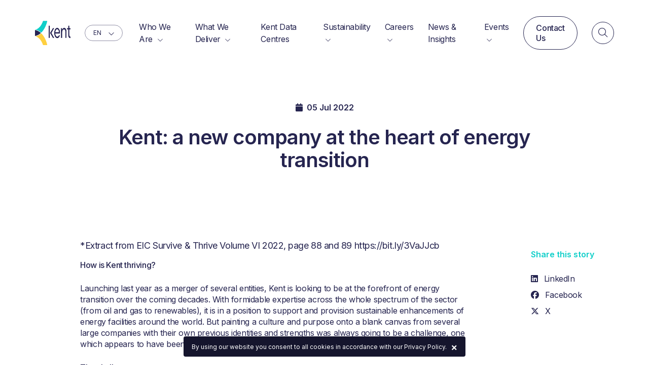

--- FILE ---
content_type: text/html; charset=UTF-8
request_url: https://kentplc.com/news-insights/kent-eic-survive-thrive-volume-vi-2022
body_size: 20457
content:
<!doctype html><html
class="no-js" lang="en"><head><meta
charset="utf-8"><meta
http-equiv="x-ua-compatible" content="ie=edge"><meta
name="viewport" content="width=device-width, initial-scale=1, shrink-to-fit=no"><link
rel="preconnect" href="https://kentplc.com/" crossorigin><link
rel="dns-prefetch" href="https://kentplc.com/"><link
rel="preconnect" href="https://player.vimeo.com" crossorigin="anonymous"><link
rel="preconnect" href="https://fonts.googleapis.com" crossorigin="anonymous"><link
rel="preconnect" href="https://fonts.gstatic.com" crossorigin="anonymous"><link
rel="stylesheet" href="https://kentplc.com/dist/css/app-00a050f942.css"> <script>window.addEventListener('load',function(){setTimeout(function(){const fa=document.createElement('script');fa.src='https://kit.fontawesome.com/abc9cce17b.js';fa.crossOrigin='anonymous';document.head.appendChild(fa);},100);});</script> <link
rel="preload" as="style" href="https://fonts.googleapis.com/css2?family=Inter:wght@400;500;600&display=swap" onload="this.onload=null;this.rel='stylesheet'">
<noscript><link
rel="stylesheet" href="https://fonts.googleapis.com/css2?family=Inter:wght@400;500;600&display=swap">
</noscript><style>[x-cloak]{display:none}</style><link
rel="shortcut icon" href="/dist/images/favicon/favicon.ico"><link
rel="icon" type="image/png" sizes="16x16" href="/dist/images/favicon/favicon-16x16.png"><link
rel="icon" type="image/png" sizes="32x32" href="/dist/images/favicon/favicon-32x32.png"><link
rel="icon" type="image/png" sizes="48x48" href="/dist/images/favicon/favicon-48x48.png"><link
rel="manifest" href="/dist/images/favicon/manifest.json"><meta
name="mobile-web-app-capable" content="yes"><meta
name="theme-color" content="#fff"><meta
name="application-name" content="craftcms-tailwind"><link
rel="apple-touch-icon" sizes="57x57" href="/dist/images/favicon/apple-touch-icon-57x57.png"><link
rel="apple-touch-icon" sizes="60x60" href="/dist/images/favicon/apple-touch-icon-60x60.png"><link
rel="apple-touch-icon" sizes="72x72" href="/dist/images/favicon/apple-touch-icon-72x72.png"><link
rel="apple-touch-icon" sizes="76x76" href="/dist/images/favicon/apple-touch-icon-76x76.png"><link
rel="apple-touch-icon" sizes="114x114" href="/dist/images/favicon/apple-touch-icon-114x114.png"><link
rel="apple-touch-icon" sizes="120x120" href="/dist/images/favicon/apple-touch-icon-120x120.png"><link
rel="apple-touch-icon" sizes="144x144" href="/dist/images/favicon/apple-touch-icon-144x144.png"><link
rel="apple-touch-icon" sizes="152x152" href="/dist/images/favicon/apple-touch-icon-152x152.png"><link
rel="apple-touch-icon" sizes="167x167" href="/dist/images/favicon/apple-touch-icon-167x167.png"><link
rel="apple-touch-icon" sizes="180x180" href="/dist/images/favicon/apple-touch-icon-180x180.png"><link
rel="apple-touch-icon" sizes="1024x1024" href="/dist/images/favicon/apple-touch-icon-1024x1024.png"><meta
name="apple-mobile-web-app-capable" content="yes"><meta
name="apple-mobile-web-app-status-bar-style" content="black-translucent"><meta
name="apple-mobile-web-app-title" content="craftcms-tailwind"><meta
name="msapplication-TileColor" content="#FFF"><meta
name="msapplication-TileImage" content="/dist/images/favicon/mstile-144x144.png"><meta
name="msapplication-config" content="/dist/images/favicon/browserconfig.xml"> <script defer>const loadUserWay=()=>{const script=document.createElement("script");script.dataset.position="3";script.dataset.account="52RqZyoBvO";script.src="https://cdn.userway.org/widget.js";script.dataset.size=window.innerWidth>=768?"large":"small";document.body.appendChild(script);};window.addEventListener('scroll',loadUserWay,{once:true});window.addEventListener('mousemove',loadUserWay,{once:true});window.addEventListener('touchstart',loadUserWay,{once:true});</script> <script>window.vimeoReady=new Promise((resolve)=>{if(window.Vimeo){resolve();}else{const script=document.createElement('script');script.src='https://player.vimeo.com/api/player.js';script.async=true;script.onload=()=>resolve();document.head.appendChild(script);}});</script> <title>Kent | Kent: a new company at the heart of energy transition</title>
<script><!-- Google tag (gtag.js) -->
<script async src="https://www.googletagmanager.com/gtag/js?id=G-3XRFMFNC8F"></script>
<script>
  if (window.self === window.top) {
  window.dataLayer = window.dataLayer || [];
  function gtag(){dataLayer.push(arguments);}
  gtag('js', new Date());

  gtag('config', 'G-3XRFMFNC8F');
  }
</script></script>
<script>(function(w,d,s,l,i){w[l]=w[l]||[];w[l].push({'gtm.start':
new Date().getTime(),event:'gtm.js'});var f=d.getElementsByTagName(s)[0],
j=d.createElement(s),dl=l!='dataLayer'?'&l='+l:'';j.async=true;j.src=
'https://www.googletagmanager.com/gtm.js?id='+i+dl;f.parentNode.insertBefore(j,f);
})(window,document,'script','dataLayer','GTM-M45QN2H');
</script>
<script>_linkedin_data_partner_id = "3800833";
</script><meta name="generator" content="SEOmatic">
<meta name="keywords" content="people, planet, principles">
<meta name="description" content="We design, build and maintain the assets that power the world for today and make it future-ready for tomorrow. With 100 years of know-how, we leverage the…">
<meta name="referrer" content="no-referrer-when-downgrade">
<meta name="robots" content="all">
<meta content="https://www.facebook.com/Kentplc" property="fb:profile_id">
<meta content="en_GB" property="og:locale">
<meta content="Kent" property="og:site_name">
<meta content="website" property="og:type">
<meta content="https://kentplc.com/news-insights/kent-eic-survive-thrive-volume-vi-2022" property="og:url">
<meta content="Kent: a new company at the heart of energy transition" property="og:title">
<meta content="We design, build and maintain the assets that power the world for today and make it future-ready for tomorrow. With 100 years of know-how, we leverage the…" property="og:description">
<meta content="https://kent.imgix.net/files/_1200x630_crop_center-center_82_none/Kent-Logo-RGB_PrimaryW-02.jpg?mtime=1700156893" property="og:image">
<meta content="1200" property="og:image:width">
<meta content="630" property="og:image:height">
<meta content="Kent logo" property="og:image:alt">
<meta content="https://open.spotify.com/user/x0a3d7ct4o7zqh60chsflifal" property="og:see_also">
<meta content="https://www.youtube.com/c/kentplc" property="og:see_also">
<meta content="https://www.indeed.com/cmp/Kent-PLC" property="og:see_also">
<meta content="https://www.glassdoor.co.uk/Overview/Working-at-Kent-EI_IE1044014.11,15.htm" property="og:see_also">
<meta content="https://x.com/Kent_Energy" property="og:see_also">
<meta content="https://www.facebook.com/kentplc" property="og:see_also">
<meta content="https://www.linkedin.com/company/kentplc" property="og:see_also">
<meta name="twitter:card" content="summary_large_image">
<meta name="twitter:site" content="@kent_energy">
<meta name="twitter:creator" content="@kent_energy">
<meta name="twitter:title" content="Kent: a new company at the heart of energy transition">
<meta name="twitter:description" content="We design, build and maintain the assets that power the world for today and make it future-ready for tomorrow. With 100 years of know-how, we leverage the…">
<meta name="twitter:image" content="https://kent.imgix.net/files/_1200x630_crop_center-center_82_none/Kent-Logo-RGB_PrimaryW-02.jpg?mtime=1700156893">
<meta name="twitter:image:width" content="1200">
<meta name="twitter:image:height" content="630">
<meta name="twitter:image:alt" content="Kent logo">
<link href="https://kentplc.com/news-insights/kent-eic-survive-thrive-volume-vi-2022" rel="canonical">
<link href="https://kentplc.com/" rel="home">
<link type="text/plain" href="https://kentplc.com/humans.txt" rel="author"></head><body
x-data="app()"
x-init="viewportHeight(), reveal()"
x-on:resize.window="viewportHeight()"
@body-lock.window="if ($event.detail) { document.body.classList.add('overflow-hidden') } else { document.body.classList.remove('overflow-hidden') }"
class=""
><script async src="https://www.googletagmanager.com/gtag/js?id=G-3XRFMFNC8F"></script>

<!-- Google Tag Manager (noscript) -->
<noscript><iframe src="https://www.googletagmanager.com/ns.html?id=GTM-M45QN2H"
height="0" width="0" style="display:none;visibility:hidden"></iframe></noscript>
<!-- End Google Tag Manager (noscript) --><div
id="app"><div
x-data="{
search: false,
mobileMenu: false,
dropdown: false,
mobileDropdown: false,
isHovered: false
}"
><div
class="fixed bottom-0 left-0 m-4 z-50"
x-cloak
>
<a
href="#"
class="transition inline-flex items-center justify-center w-12 h-12 text-sm rounded-full bg-primary-600 text-white transform | hover:scale-90 | md:w-14 md:h-14"
x-data="{ visible: false }"
x-on:scroll.window="visible = window.scrollY >= window.innerHeight ? true : false"
x-bind:class="visible ? 'opacity-100 pointer-events-auto' : 'opacity-0 pointer-events-none'"
x-on:click.prevent="window.scroll({ top: 0, left: 0, behavior: 'smooth' });"
aria-label="Back to top"
>
<i
class="fas fa-arrow-up" aria-hidden="true"></i>
</a></div><div
class="absolute z-50 top-0 left-0 w-full bg-white"
x-bind:class="{
'fixed' : mobileMenu,
'absolute' : !mobileMenu
}"
><div
class="w-full | md:w-11/12 | lg:w-11/12 | xl:w-11/12 | 2xl:w-11/12 | 3xl:w-9/12 mx-auto py-5 flex items-center justify-between | lg:py-8"><div
class="flex items-center px-8 | lg:px-4" data-aos="fade-y--sm"><a
href="https://kentplc.com/" class="inline-block relative transform | hover:scale-90">
<img
src="https://kentplc.com//dist/images/logo-primary.png" alt="Craft 3" class="h-8 w-auto | lg:h-12" x-bind:src="search ? 'https://kentplc.com//dist/images/logo-primary.png' : 'https://kentplc.com//dist/images/logo-primary.png'">
</a><div
class="ml-7" x-show="!search"><div
class="relative text-primary delay-900" data-aos="fade-y--sm">
<select
class="appearance-none tracking-tight bg-transparent border-solid border border-opacity-50 transition text-xxs rounded-full border-primary py-1.5 pl-4 pr-10 | focus:outline-none | hover:border-opacity-100"
x-on:change="
window.location.href = $event.target.options[$event.target.options.selectedIndex].value
"
name="language selector"
aria-label="language selector"
><option
class="text-primary-500" value="https://kentplc.com/" selected="selected">
EN</option><option
class="text-primary-500" value="https://kentplc.com/es/" >
ES</option><option
class="text-primary-500" value="https://kentplc.com/zh/" >
ZH</option>
</select><div
class="absolute top-0 right-0 h-full flex items-center mr-4 text-sm mt-px">
<i
class="fal fa-angle-down"></i></div></div></div></div><div
class="flex items-center pr-8 transform -translate-y-1 | xl:hidden"><div
class="mr-5"><div
class="delay-900" data-aos="fade-y--sm">
<a
href="#"
class="w-9 h-9 text-sm flex items-center justify-center border rounded-full transform | hover:scale-95 | lg:w-11 lg:h-11 lg:text-md"
x-bind:class="{
'bg-white border-primary text-primary-500 | hover:bg-primary-500 hover:text-white' : search,
'border-primary text-primary | hover:bg-primary hover:text-white' : !search
}"
x-on:click.prevent="search = search ? false : true; $dispatch('body-lock', search ? true : false)"
aria-label="Search"
>
<i
class="fal fa-search" x-show="!search" aria-hidden="true"></i>
<i
class="fal fa-times" x-show="search" aria-hidden="true"></i>
</a></div></div><a
href="#"
class="text-xl text-primary"
x-on:click.prevent="mobileMenu = mobileMenu ? false : true"
aria-label="Navigation"
>
<i
class="fal fa-bar transform transition"
aria-hidden="true"
x-bind:class="{
'fa-bars rotate-0' : !mobileMenu,
'fa-times rotate-90' : mobileMenu
}"
></i>
</a></div><div
class="px-8 | lg:px-4 items-center space-x-7 hidden | xl:inline-flex"><div
class="relative delay-100" data-aos="fade-y--sm" x-show="!search">
<a
href="https://kentplc.com/who-we-are"
class="text-primary tracking-tight underlined "
x-on:mouseover="dropdown = '4'"
>
<span>
Who We Are
</span>
<span
class="ml-1 text-xxs">
<i
class="fal fa-chevron-down"></i>
</span>
</a><div
class="absolute top-0 left-1/2 bg-primary rounded transform mt-12 -translate-x-1/2 transition ease-smooth-out duration-500 shadow-dropdown z-50 w-48 px-5 py-4"
x-cloak
x-bind:class="{ 'opacity-100 pointer-events-auto translate-y-0' : dropdown == '4', 'opacity-0 pointer-events-none translate-y-2': dropdown != '4' }"
><div
class="w-5 h-5 rounded-sm transform rotate-45 absolute top-0 left-1/2 -translate-x-1/2 -mt-0.5 bg-primary"></div><div
class="mb-2 text-center">
<a
href="https://kentplc.com/who-we-are/purpose-beliefs" class="inline-block relative text-xs text-white underlined pt-1 transform ease-smooth-out duration-500 | hover:translate-x-1">
Purpose &amp; Beliefs
</a></div><div
class="mb-2 text-center">
<a
href="https://kentplc.com/who-we-are/our-history" class="inline-block relative text-xs text-white underlined pt-1 transform ease-smooth-out duration-500 | hover:translate-x-1">
Our History
</a></div><div
class="mb-2 text-center">
<a
href="https://kentplc.com/who-we-are/meet-our-team" class="inline-block relative text-xs text-white underlined pt-1 transform ease-smooth-out duration-500 | hover:translate-x-1">
Meet Our Team
</a></div></div></div><div
class="relative delay-200" data-aos="fade-y--sm" x-show="!search">
<a
href="https://kentplc.com/what-we-deliver"
class="text-primary tracking-tight underlined "
x-on:mouseover="dropdown = '3'"
>
<span>
What We Deliver
</span>
<span
class="ml-1 text-xxs">
<i
class="fal fa-chevron-down"></i>
</span>
</a><div
class="absolute top-0 left-1/2 bg-primary rounded transform mt-12 -translate-x-1/2 transition ease-smooth-out duration-500 shadow-dropdown z-50 w-48 px-5 py-4"
x-cloak
x-bind:class="{ 'opacity-100 pointer-events-auto translate-y-0' : dropdown == '3', 'opacity-0 pointer-events-none translate-y-2': dropdown != '3' }"
><div
class="w-5 h-5 rounded-sm transform rotate-45 absolute top-0 left-1/2 -translate-x-1/2 -mt-0.5 bg-primary"></div><div
class="mb-2 text-center">
<a
href="https://kentplc.com/what-we-deliver/our-services" class="inline-block relative text-xs text-white underlined pt-1 transform ease-smooth-out duration-500 | hover:translate-x-1">
Our Services
</a></div><div
class="mb-2 text-center">
<a
href="https://kentplc.com/what-we-deliver/our-innovations" class="inline-block relative text-xs text-white underlined pt-1 transform ease-smooth-out duration-500 | hover:translate-x-1">
Our Innovations
</a></div><div
class="mb-2 text-center">
<a
href="https://kentplc.com/what-we-deliver/our-markets" class="inline-block relative text-xs text-white underlined pt-1 transform ease-smooth-out duration-500 | hover:translate-x-1">
Our Markets
</a></div><div
class="mb-2 text-center">
<a
href="https://kentplc.com/projects" class="inline-block relative text-xs text-white underlined pt-1 transform ease-smooth-out duration-500 | hover:translate-x-1">
Our Projects
</a></div><div
class="mb-2 text-center">
<a
href="https://kentplc.com/what-we-deliver/kent-academy-for-operational-readiness" class="inline-block relative text-xs text-white underlined pt-1 transform ease-smooth-out duration-500 | hover:translate-x-1">
Training &amp; Competence
</a></div></div></div><div
class="relative delay-300" data-aos="fade-y--sm" x-show="!search">
<a
href="https://kentplc.com/data-centres"
class="text-primary tracking-tight underlined "
>
<span>
Kent Data Centres
</span>
</a></div><div
class="relative delay-400" data-aos="fade-y--sm" x-show="!search">
<a
href="https://kentplc.com/sustainability"
class="text-primary tracking-tight underlined "
x-on:mouseover="dropdown = '4054411'"
>
<span>
Sustainability
</span>
<span
class="ml-1 text-xxs">
<i
class="fal fa-chevron-down"></i>
</span>
</a><div
class="absolute top-0 left-1/2 bg-primary rounded transform mt-12 -translate-x-1/2 transition ease-smooth-out duration-500 shadow-dropdown z-50 flex px-7 py-6"
x-cloak
x-bind:class="{ 'opacity-100 pointer-events-auto translate-y-0' : dropdown == '4054411', 'opacity-0 pointer-events-none translate-y-2': dropdown != '4054411' }"
><div
class="w-5 h-5 rounded-sm transform rotate-45 absolute top-0 left-1/2 -translate-x-1/2 -mt-0.5 bg-primary"></div><div
class="w-64 text-center">
<a
href="https://kentplc.com/sustainability/people" class="inline-block underlined text-white text-md font-medium mb-2">
People
</a><div
class="mb-1 text-center">
<a
href="https://kentplc.com/sustainability/people/nurturing-brilliant-minds" class="inline-block relative text-xs text-white underlined pt-1 transform ease-smooth-out duration-500 | hover:translate-x-1">
Nurturing brilliant minds
</a></div><div
class="mb-1 text-center">
<a
href="https://kentplc.com/sustainability/people/lifting-communities" class="inline-block relative text-xs text-white underlined pt-1 transform ease-smooth-out duration-500 | hover:translate-x-1">
Lifting communities
</a></div><div
class="mb-1 text-center">
<a
href="https://kentplc.com/sustainability/people/empowering-our-people" class="inline-block relative text-xs text-white underlined pt-1 transform ease-smooth-out duration-500 | hover:translate-x-1">
Empowering our people
</a></div></div><div
class="w-64 text-center">
<a
href="https://kentplc.com/sustainability/planet" class="inline-block underlined text-white text-md font-medium mb-2">
Planet
</a><div
class="mb-1 text-center">
<a
href="https://kentplc.com/sustainability/planet/accelerating-the-energy-transition" class="inline-block relative text-xs text-white underlined pt-1 transform ease-smooth-out duration-500 | hover:translate-x-1">
Accelerating the energy transition
</a></div><div
class="mb-1 text-center">
<a
href="https://kentplc.com/sustainability/planet/tackling-climate-change-from-within" class="inline-block relative text-xs text-white underlined pt-1 transform ease-smooth-out duration-500 | hover:translate-x-1">
Tackling climate change from within
</a></div><div
class="mb-1 text-center">
<a
href="https://kentplc.com/sustainability/planet/reducing-our-environmental-impact" class="inline-block relative text-xs text-white underlined pt-1 transform ease-smooth-out duration-500 | hover:translate-x-1">
Reducing our environmental impact
</a></div></div><div
class="w-64 text-center">
<a
href="https://kentplc.com/sustainability/principles" class="inline-block underlined text-white text-md font-medium mb-2">
Principles
</a><div
class="mb-1 text-center">
<a
href="https://kentplc.com/sustainability/principles/living-our-culture" class="inline-block relative text-xs text-white underlined pt-1 transform ease-smooth-out duration-500 | hover:translate-x-1">
Living our culture
</a></div><div
class="mb-1 text-center">
<a
href="https://kentplc.com/sustainability/principles/leading-by-example" class="inline-block relative text-xs text-white underlined pt-1 transform ease-smooth-out duration-500 | hover:translate-x-1">
Leading by example
</a></div><div
class="mb-1 text-center">
<a
href="https://kentplc.com/sustainability/principles/inclusion-belonging-at-kent" class="inline-block relative text-xs text-white underlined pt-1 transform ease-smooth-out duration-500 | hover:translate-x-1">
Thriving on inclusivity
</a></div></div></div></div><div
class="relative delay-500" data-aos="fade-y--sm" x-show="!search">
<a
href="https://kentplc.com/careers"
class="text-primary tracking-tight underlined "
x-on:mouseover="dropdown = '617744'"
>
<span>
Careers
</span>
<span
class="ml-1 text-xxs">
<i
class="fal fa-chevron-down"></i>
</span>
</a><div
class="absolute top-0 left-1/2 bg-primary rounded transform mt-12 -translate-x-1/2 transition ease-smooth-out duration-500 shadow-dropdown z-50 w-48 px-5 py-4"
x-cloak
x-bind:class="{ 'opacity-100 pointer-events-auto translate-y-0' : dropdown == '617744', 'opacity-0 pointer-events-none translate-y-2': dropdown != '617744' }"
><div
class="w-5 h-5 rounded-sm transform rotate-45 absolute top-0 left-1/2 -translate-x-1/2 -mt-0.5 bg-primary"></div><div
class="mb-2 text-center">
<a
href="https://kentplc.com/careers" class="inline-block relative text-xs text-white underlined pt-1 transform ease-smooth-out duration-500 | hover:translate-x-1">
Join Us
</a></div><div
class="mb-2 text-center">
<a
href="https://kentplc.com/careers/early-careers" class="inline-block relative text-xs text-white underlined pt-1 transform ease-smooth-out duration-500 | hover:translate-x-1">
Early Careers
</a></div></div></div><div
class="relative delay-600" data-aos="fade-y--sm" x-show="!search">
<a
href="https://kentplc.com/news-insights"
class="text-primary tracking-tight underlined "
>
<span>
News &amp; Insights
</span>
</a></div><div
class="relative delay-700" data-aos="fade-y--sm" x-show="!search">
<a
href="https://kentplc.com/events"
class="text-primary tracking-tight underlined "
x-on:mouseover="dropdown = '38160'"
>
<span>
Events
</span>
<span
class="ml-1 text-xxs">
<i
class="fal fa-chevron-down"></i>
</span>
</a><div
class="absolute top-0 left-1/2 bg-primary rounded transform mt-12 -translate-x-1/2 transition ease-smooth-out duration-500 shadow-dropdown z-50 w-48 px-5 py-4"
x-cloak
x-bind:class="{ 'opacity-100 pointer-events-auto translate-y-0' : dropdown == '38160', 'opacity-0 pointer-events-none translate-y-2': dropdown != '38160' }"
><div
class="w-5 h-5 rounded-sm transform rotate-45 absolute top-0 left-1/2 -translate-x-1/2 -mt-0.5 bg-primary"></div><div
class="mb-2 text-center">
<a
href="https://kentplc.com/events" class="inline-block relative text-xs text-white underlined pt-1 transform ease-smooth-out duration-500 | hover:translate-x-1">
Events 2026
</a></div><div
class="mb-2 text-center">
<a
href="https://kentplc.com/past-events" class="inline-block relative text-xs text-white underlined pt-1 transform ease-smooth-out duration-500 | hover:translate-x-1">
Past Events
</a></div></div></div><div
class="delay-800" data-aos="fade-y--sm" x-show="!search"><a
href="https://kentplc.com/contact-us"
class="
transition
inline-block
font-medium
py-3
px-6
rounded-full
flex-shrink-0
tracking-tight
leading-tight
transform
hover:scale-95
focus:outline-none
focus:shadow-outline
bg-transparent border border-primary border-solid text-primary | hover:bg-primary hover:text-white"
>
Contact Us
</a></div><div
class="delay-900" data-aos="fade-y--sm">
<a
href="#"
class="w-9 h-9 text-sm flex items-center justify-center border rounded-full transform | hover:scale-95 | lg:w-11 lg:h-11 lg:text-md"
x-bind:class="{
'bg-white border-primary text-primary-500 | hover:bg-primary-500 hover:text-white' : search,
'border-primary text-primary | hover:bg-primary hover:text-white' : !search
}"
x-on:click.prevent="search = search ? false : true; $dispatch('body-lock', search ? true : false)"
aria-label="Search"
>
<i
class="fal fa-search" x-show="!search" aria-hidden="true"></i>
<i
class="fal fa-times" x-show="search" aria-hidden="true"></i>
</a></div></div></div></div><div
x-data="search()"><div
class="transition hidden | lg:block lg:w-6/12 lg:fixed lg:top-0 lg:left-1/2 lg:transform lg:-translate-x-1/2 lg:z-60 lg:mt-5"
x-bind:class="{
'opacity-100 pointer-events-auto delay-300' : search,
'opacity-0 pointer-events-none delay-0' : !search
}"
x-cloak
><form
action="https://kentplc.com/search-results"><input
type="text"
name="keyword"
id="search-form-desktop"
class="
transition
appearance-none
block
w-full
text-primary
tracking-tight
border-b
border-gray-400
rounded-none
leading-tight
placeholder-gray-300
placeholder-opacity-100
hover:border-black
focus:border-black
focus:outline-none
search-form text-2xl font-medium py-3 | xl:text-4xl xl:py-4"
placeholder="Search"
value=""
></form></div><div
class="transition fixed top-0 left-0 z-40 w-screen h-screen-fix overflow-y-scroll bg-white"
x-bind:class="{
'opacity-100 pointer-events-auto' : search,
'opacity-0 pointer-events-none' : !search
}"
x-cloak
><div
class="mx-auto | lg:pt-40 w-full | md:w-11/12 | lg:w-11/12 | xl:w-11/12 | 2xl:w-11/12 | 3xl:w-9/12 px-8 | lg:px-4"><div
class="w-full mt-20 mb-10 | lg:hidden"><form
action="https://kentplc.com/search-results"><input
type="text"
name="keyword"
id="search-form-mobile"
class="
transition
appearance-none
block
w-full
text-primary
tracking-tight
border-b
border-gray-400
rounded-none
leading-tight
placeholder-gray-300
placeholder-opacity-100
hover:border-black
focus:border-black
focus:outline-none
search-form text-2xl font-medium py-3 | xl:text-4xl xl:py-4"
placeholder="Search"
value=""
></form></div><div
class="flex flex-wrap" x-show="resultsAll.length || resultsBlog.length"><div
class="w-full mb-10 | lg:w-6/12 lg:pr-12 lg:mb-0"><div
class="mb-10"><div
class="font-sans-primary text-base | lg:text-md text-primary font-semibold leading-tighter tracking-tight
"
>
Suggestions</div></div><template
x-for="result in resultsAll">
<a
x-bind:href="result.url" class="transition group flex items-center w-full mb-5 pb-5 border-b border-gray-100 | hover:border-gray-200"><div
class="pr-10"><div
class="w-auto"><div
class="transition text-xl text-primary-500 font-semibold line-clamp-1 | group-hover:text-primary-400 | lg:text-2xl | 2xl:text-3xl" x-text="result.title"></div></div></div><div
class="ml-auto"><div
class="transition w-12 h-12 rounded-full bg-gray-100 text-base flex items-center justify-center text-primary-500 | group-hover:bg-primary-500 group-hover:text-white | lg:w-16 lg:h-16 lg:text-lg">
<i
class="fal fa-arrow-right"></i></div></div>
</a>                    </template></div><div
class="w-full | lg:w-6/12 lg:pl-12"><div
class="mb-10"><div
class="font-sans-primary text-base | lg:text-md text-primary font-semibold leading-tighter tracking-tight
"
>
News & Insights</div></div><template
x-for="result in resultsBlog">
<a
x-bind:href="result.url" class="transition group flex items-center w-full mb-7"><div
class="flex items-center pr-20"><div
class="w-32 mr-6 flex-shrink-0 | lg:w-40 lg:mr-8">
<img
x-bind:src="result.imageUrl" x-bind:alt="result.title" class="w-full"></div><div
class="w-auto mb-1"><div
class="transition text-base text-primary-500 font-semibold line-clamp-2 | group-hover:text-primary-400" x-text="result.title"></div></div></div><div
class="ml-auto"><div
class="transition w-12 h-12 rounded-full bg-gray-100 text-base flex items-center justify-center text-primary-500 | group-hover:bg-primary-500 group-hover:text-white | lg:w-16 lg:h-16 lg:text-lg">
<i
class="fal fa-arrow-right"></i></div></div>
</a>                    </template></div></div><div
class="w-full" x-show="resultsAll.length == 0 && resultsBlog.length == 0 && keyword != ''"><div
class="w-full bg-gray-100 p-4 text-base | lg:p-6">
No results found</div></div></div></div></div><div
class="fixed w-full h-full z-40 top-0 left-0 transition bg-primary flex items-center justify-center text-center opacity-0 pointer-events-none duration-500 | xl:hidden"
x-cloak
x-bind:class="{
'opacity-100 pointer-events-auto ' : mobileMenu,
'opacity-0 pointer-events-none hidden' : !mobileMenu
}"
><div
class=""><div
class="w-full mb-2 transform translate-y-2 transition opacity-0 delay-100"
x-bind:class="{
'opacity-100 translate-y-0' : mobileMenu,
'opacity-0 translate-y-2' : !mobileMenu
}"
>
<a
href="https://kentplc.com/who-we-are"
class="text-white text-xl underlined"
x-on:click.prevent="mobileDropdown = '4'"
x-show="mobileDropdown != '4'"
>
<span>
Who We Are
</span>
<span
class="ml-1 text-base">
<i
class="fal fa-chevron-down"
x-bind:class="{
'fa-chevron-down' : mobileDropdown != '4',
'fa-chevron-up' : mobileDropdown == '4',
}"
></i>
</span>
</a><div
class="mt-3 mb-6"
x-cloak
x-show="mobileDropdown == '4'"
><div
class="mb-2">
<a
href="https://kentplc.com/who-we-are"
class="text-white text-xl underlined"
>
<span>
Who We Are
</span>
<span
class="ml-1 text-base">
<i
class="fal fa-arrow-right"></i>
</span>
</a></div><div
class="mb-2">
<a
href="https://kentplc.com/who-we-are/purpose-beliefs" class="text-white underlined">
Purpose &amp; Beliefs
</a></div><div
class="mb-2">
<a
href="https://kentplc.com/who-we-are/our-history" class="text-white underlined">
Our History
</a></div><div
class="mb-2">
<a
href="https://kentplc.com/who-we-are/meet-our-team" class="text-white underlined">
Meet Our Team
</a></div></div></div><div
class="w-full mb-2 transform translate-y-2 transition opacity-0 delay-200"
x-bind:class="{
'opacity-100 translate-y-0' : mobileMenu,
'opacity-0 translate-y-2' : !mobileMenu
}"
>
<a
href="https://kentplc.com/what-we-deliver"
class="text-white text-xl underlined"
x-on:click.prevent="mobileDropdown = '3'"
x-show="mobileDropdown != '3'"
>
<span>
What We Deliver
</span>
<span
class="ml-1 text-base">
<i
class="fal fa-chevron-down"
x-bind:class="{
'fa-chevron-down' : mobileDropdown != '3',
'fa-chevron-up' : mobileDropdown == '3',
}"
></i>
</span>
</a><div
class="mt-3 mb-6"
x-cloak
x-show="mobileDropdown == '3'"
><div
class="mb-2">
<a
href="https://kentplc.com/what-we-deliver"
class="text-white text-xl underlined"
>
<span>
What We Deliver
</span>
<span
class="ml-1 text-base">
<i
class="fal fa-arrow-right"></i>
</span>
</a></div><div
class="mb-2">
<a
href="https://kentplc.com/what-we-deliver/our-services" class="text-white underlined">
Our Services
</a></div><div
class="mb-2">
<a
href="https://kentplc.com/what-we-deliver/our-innovations" class="text-white underlined">
Our Innovations
</a></div><div
class="mb-2">
<a
href="https://kentplc.com/what-we-deliver/our-markets" class="text-white underlined">
Our Markets
</a></div><div
class="mb-2">
<a
href="https://kentplc.com/projects" class="text-white underlined">
Our Projects
</a></div><div
class="mb-2">
<a
href="https://kentplc.com/what-we-deliver/kent-academy-for-operational-readiness" class="text-white underlined">
Training &amp; Competence
</a></div></div></div><div
class="w-full mb-2 transform translate-y-2 transition opacity-0 delay-300"
x-bind:class="{
'opacity-100 translate-y-0' : mobileMenu,
'opacity-0 translate-y-2' : !mobileMenu
}"
>
<a
href="https://kentplc.com/data-centres"
class="text-white text-xl underlined"
>
<span>
Kent Data Centres
</span>
</a></div><div
class="w-full mb-2 transform translate-y-2 transition opacity-0 delay-400"
x-bind:class="{
'opacity-100 translate-y-0' : mobileMenu,
'opacity-0 translate-y-2' : !mobileMenu
}"
>
<a
href="https://kentplc.com/sustainability"
class="text-white text-xl underlined"
x-on:click.prevent="mobileDropdown = '4054411'"
x-show="mobileDropdown != '4054411'"
>
<span>
Sustainability
</span>
<span
class="ml-1 text-base">
<i
class="fal fa-chevron-down"
x-bind:class="{
'fa-chevron-down' : mobileDropdown != '4054411',
'fa-chevron-up' : mobileDropdown == '4054411',
}"
></i>
</span>
</a><div
class="mt-3 mb-6"
x-cloak
x-show="mobileDropdown == '4054411'"
><div
class="mb-2">
<a
href="https://kentplc.com/sustainability"
class="text-white text-xl underlined"
>
<span>
Sustainability
</span>
<span
class="ml-1 text-base">
<i
class="fal fa-arrow-right"></i>
</span>
</a></div><div
x-data="{ mobileDropdownColumn: false }"><div
class="text-center mb-2">
<a
href="#"
class="underlined text-white text-md mb-3"
x-on:click.prevent="mobileDropdownColumn = mobileDropdownColumn == '4054417' ? false : '4054417'"
x-show="mobileDropdownColumn != '4054417'"
>
People
<span
class="ml-1 text-base">
<i
class="fal fa-chevron-down"
x-bind:class="{
'fa-chevron-down' : mobileDropdownColumn != '4054417',
'fa-chevron-up' : mobileDropdownColumn == '4054417',
}"
></i>
</span>
</a><div
class="py-2" x-show="mobileDropdownColumn == '4054417'"><div
class="mb-2">
<a
href="https://kentplc.com/sustainability/people"
class="text-white text-md underlined"
>
<span>
People
</span>
<span
class="ml-1 text-base">
<i
class="fal fa-arrow-right"></i>
</span>
</a></div><div
class="mb-2 text-center">
<a
href="https://kentplc.com/sustainability/people/nurturing-brilliant-minds" class="inline-block relative text-sm text-white underlined pt-1 transform ease-smooth-out duration-500 | hover:translate-x-1">
Nurturing brilliant minds
</a></div><div
class="mb-2 text-center">
<a
href="https://kentplc.com/sustainability/people/lifting-communities" class="inline-block relative text-sm text-white underlined pt-1 transform ease-smooth-out duration-500 | hover:translate-x-1">
Lifting communities
</a></div><div
class="mb-2 text-center">
<a
href="https://kentplc.com/sustainability/people/empowering-our-people" class="inline-block relative text-sm text-white underlined pt-1 transform ease-smooth-out duration-500 | hover:translate-x-1">
Empowering our people
</a></div></div></div><div
class="text-center mb-2">
<a
href="#"
class="underlined text-white text-md mb-3"
x-on:click.prevent="mobileDropdownColumn = mobileDropdownColumn == '4054421' ? false : '4054421'"
x-show="mobileDropdownColumn != '4054421'"
>
Planet
<span
class="ml-1 text-base">
<i
class="fal fa-chevron-down"
x-bind:class="{
'fa-chevron-down' : mobileDropdownColumn != '4054421',
'fa-chevron-up' : mobileDropdownColumn == '4054421',
}"
></i>
</span>
</a><div
class="py-2" x-show="mobileDropdownColumn == '4054421'"><div
class="mb-2">
<a
href="https://kentplc.com/sustainability/planet"
class="text-white text-md underlined"
>
<span>
Planet
</span>
<span
class="ml-1 text-base">
<i
class="fal fa-arrow-right"></i>
</span>
</a></div><div
class="mb-2 text-center">
<a
href="https://kentplc.com/sustainability/planet/accelerating-the-energy-transition" class="inline-block relative text-sm text-white underlined pt-1 transform ease-smooth-out duration-500 | hover:translate-x-1">
Accelerating the energy transition
</a></div><div
class="mb-2 text-center">
<a
href="https://kentplc.com/sustainability/planet/tackling-climate-change-from-within" class="inline-block relative text-sm text-white underlined pt-1 transform ease-smooth-out duration-500 | hover:translate-x-1">
Tackling climate change from within
</a></div><div
class="mb-2 text-center">
<a
href="https://kentplc.com/sustainability/planet/reducing-our-environmental-impact" class="inline-block relative text-sm text-white underlined pt-1 transform ease-smooth-out duration-500 | hover:translate-x-1">
Reducing our environmental impact
</a></div></div></div><div
class="text-center ">
<a
href="#"
class="underlined text-white text-md mb-3"
x-on:click.prevent="mobileDropdownColumn = mobileDropdownColumn == '4054414' ? false : '4054414'"
x-show="mobileDropdownColumn != '4054414'"
>
Principles
<span
class="ml-1 text-base">
<i
class="fal fa-chevron-down"
x-bind:class="{
'fa-chevron-down' : mobileDropdownColumn != '4054414',
'fa-chevron-up' : mobileDropdownColumn == '4054414',
}"
></i>
</span>
</a><div
class="py-2" x-show="mobileDropdownColumn == '4054414'"><div
class="mb-2">
<a
href="https://kentplc.com/sustainability/principles"
class="text-white text-md underlined"
>
<span>
Principles
</span>
<span
class="ml-1 text-base">
<i
class="fal fa-arrow-right"></i>
</span>
</a></div><div
class="mb-2 text-center">
<a
href="https://kentplc.com/sustainability/principles/living-our-culture" class="inline-block relative text-sm text-white underlined pt-1 transform ease-smooth-out duration-500 | hover:translate-x-1">
Living our culture
</a></div><div
class="mb-2 text-center">
<a
href="https://kentplc.com/sustainability/principles/leading-by-example" class="inline-block relative text-sm text-white underlined pt-1 transform ease-smooth-out duration-500 | hover:translate-x-1">
Leading by example
</a></div><div
class="mb-2 text-center">
<a
href="https://kentplc.com/sustainability/principles/inclusion-belonging-at-kent" class="inline-block relative text-sm text-white underlined pt-1 transform ease-smooth-out duration-500 | hover:translate-x-1">
Thriving on inclusivity
</a></div></div></div></div></div></div><div
class="w-full mb-2 transform translate-y-2 transition opacity-0 delay-500"
x-bind:class="{
'opacity-100 translate-y-0' : mobileMenu,
'opacity-0 translate-y-2' : !mobileMenu
}"
>
<a
href="https://kentplc.com/careers"
class="text-white text-xl underlined"
x-on:click.prevent="mobileDropdown = '617744'"
x-show="mobileDropdown != '617744'"
>
<span>
Careers
</span>
<span
class="ml-1 text-base">
<i
class="fal fa-chevron-down"
x-bind:class="{
'fa-chevron-down' : mobileDropdown != '617744',
'fa-chevron-up' : mobileDropdown == '617744',
}"
></i>
</span>
</a><div
class="mt-3 mb-6"
x-cloak
x-show="mobileDropdown == '617744'"
><div
class="mb-2">
<a
href="https://kentplc.com/careers"
class="text-white text-xl underlined"
>
<span>
Careers
</span>
<span
class="ml-1 text-base">
<i
class="fal fa-arrow-right"></i>
</span>
</a></div><div
class="mb-2">
<a
href="https://kentplc.com/careers" class="text-white underlined">
Join Us
</a></div><div
class="mb-2">
<a
href="https://kentplc.com/careers/early-careers" class="text-white underlined">
Early Careers
</a></div></div></div><div
class="w-full mb-2 transform translate-y-2 transition opacity-0 delay-600"
x-bind:class="{
'opacity-100 translate-y-0' : mobileMenu,
'opacity-0 translate-y-2' : !mobileMenu
}"
>
<a
href="https://kentplc.com/news-insights"
class="text-white text-xl underlined"
>
<span>
News &amp; Insights
</span>
</a></div><div
class="w-full mb-2 transform translate-y-2 transition opacity-0 delay-700"
x-bind:class="{
'opacity-100 translate-y-0' : mobileMenu,
'opacity-0 translate-y-2' : !mobileMenu
}"
>
<a
href="https://kentplc.com/events"
class="text-white text-xl underlined"
x-on:click.prevent="mobileDropdown = '38160'"
x-show="mobileDropdown != '38160'"
>
<span>
Events
</span>
<span
class="ml-1 text-base">
<i
class="fal fa-chevron-down"
x-bind:class="{
'fa-chevron-down' : mobileDropdown != '38160',
'fa-chevron-up' : mobileDropdown == '38160',
}"
></i>
</span>
</a><div
class="mt-3 mb-6"
x-cloak
x-show="mobileDropdown == '38160'"
><div
class="mb-2">
<a
href="https://kentplc.com/events"
class="text-white text-xl underlined"
>
<span>
Events
</span>
<span
class="ml-1 text-base">
<i
class="fal fa-arrow-right"></i>
</span>
</a></div><div
class="mb-2">
<a
href="https://kentplc.com/events" class="text-white underlined">
Events 2026
</a></div><div
class="mb-2">
<a
href="https://kentplc.com/past-events" class="text-white underlined">
Past Events
</a></div></div></div><div
class="mt-10 transform translate-y-2 transition opacity-0 delay-800"
x-bind:class="{
'opacity-100 translate-y-0' : mobileMenu,
'opacity-0 translate-y-2' : !mobileMenu
}"
><a
href="https://kentplc.com/contact-us"
class="
transition
inline-block
font-medium
py-3
px-6
rounded-full
flex-shrink-0
tracking-tight
leading-tight
transform
hover:scale-95
focus:outline-none
focus:shadow-outline
bg-transparent border border-white border-solid text-white | hover:bg-white hover:text-primary"
>
Contact Us
</a></div></div></div><div
x-on:click="dropdown = false"><div
class="w-full  bg-white py-10 | lg:py-32"
><div
class="w-full"><div
class="bg-white text-center w-full mx-auto max-w-4xl relative z-20 py-8 px-6 mt-4 | lg:py-14 lg:px-10"><div
class="font-semibold text-primary-500 text-center mb-3 text-sm | lg:text-base lg:mb-6" data-aos="fade-y">
<i
class="fas fa-calendar"></i>
<span
class="ml-1">
05 Jul 2022
</span></div><div
class="delay-100" data-aos="fade-y"><h1
class="font-sans-primary text-2xl | sm:text-3xl | lg:text-4xl text-primary font-semibold leading-tighter tracking-tight
"
>
Kent: a new company at the heart of energy transition</h1></div></div></div><div
class="w-full | md:w-11/12 | lg:w-11/12 | xl:w-11/12 | 2xl:w-11/12 | 3xl:w-9/12 mx-auto flex flex-wrap justify-between mt-10 | lg:mt-20"><div
class="px-8 | lg:px-4 w-full | lg:w-10/12"><div
class="mx-auto max-w-xl | lg:max-w-3xl"><div
class="mb-14 lg:mb-16" data-aos="fade-y"><div
class="w-full -mb-6"><h6 class="block tracking-tight leading-tight mb-4 text-primary text-md">*Extract from EIC Survive &amp; Thrive Volume VI 2022, page 88 and 89 <a
href="https://bit.ly/3yFBCeK" class="underlined text-primary"></a><a
href="https://bit.ly/3VaJJcb" class="underlined text-primary">https://bit.ly/3VaJJcb</a></h6><p
class="w-full font-sans-primary leading-snug tracking-tight text-sm mb-6 lg:text-base text-primary"><strong
class="font-medium text-primary">How is Kent thriving?</strong></p><p
class="w-full font-sans-primary leading-snug tracking-tight text-sm mb-6 lg:text-base text-primary">Launching last year as a merger of several entities, Kent is looking to be at the forefront of energy transition over the coming decades. With formidable expertise across the whole spectrum of the sector (from oil and gas to renewables), it is in a position to support and provision sustainable enhancements of energy facilities around the world. But painting a culture and purpose onto a blank canvas from several large companies with their own previous identities and strengths was always going to be a challenge, one which appears to have been overcome just 10 months from its formation.</p><p
class="w-full font-sans-primary leading-snug tracking-tight text-sm mb-6 lg:text-base text-primary"><strong
class="font-medium text-primary">The challenge</strong></p><p
class="w-full font-sans-primary leading-snug tracking-tight text-sm mb-6 lg:text-base text-primary">Since forming out of several company mergers in 2021, Kent (previously Kentech) has been on a mission to place energy transition front and centre of everything it does. It has set its purpose to “Courageously tackle the greatest challenge of our time, to bring our world the energy it needs in the most responsible way ever imagined”. In order to do this, it is drawing on the expertise contained within its new constituent parts – Kentech, and the oil and gas divisions of SNC-Lavalin and Atkins, as well as the latter’s new energy business.</p><p
class="w-full font-sans-primary leading-snug tracking-tight text-sm mb-6 lg:text-base text-primary">Crucially, for Kent, the issue of energy transition cannot be ignored in oil and gas circles, hence the decision to acquire the O&amp;G businesses that SNC-Lavalin and Atkins were seeking to offload. Energy transition away from hydrocarbons will take time, and Kent sees a huge opportunity to be at the forefront of that process by enacting sustainable change from within. Indeed, the decision was taken not to carry over the core values of any of the original businesses, instead starting with a blank canvas.</p><p
class="w-full font-sans-primary leading-snug tracking-tight text-sm mb-6 lg:text-base text-primary">But this is no conventional start-up business. The new company comprises around 12,000 employees with a turnover of more than $1.2 billion and 100 years of experience operating in various parts of the energy sector. In order to reposition successfully as a new brand, Kent needed to culturally align into one cohesive unit if it was to make it’s mark in the industry.</p></div></div><div
class="mb-8 lg:mb-16" data-aos="fade-y"><div
class="bg-gray-100">
<picture>
<source
sizes="100vw" data-sizes="100vw" srcset="https://kent.imgix.net/files/DSC00917-copy.jpg?q=80&auto=format&fit=crop&crop=focalpoint&w=1800&fp-x=0.5&fp-y=0.5 1800w, https://kent.imgix.net/files/DSC00917-copy.jpg?q=80&auto=format&fit=crop&crop=focalpoint&w=3600&fp-x=0.5&fp-y=0.5 3600w, https://kent.imgix.net/files/DSC00917-copy.jpg?q=80&auto=format&fit=crop&crop=focalpoint&w=1200&fp-x=0.5&fp-y=0.5 1200w, https://kent.imgix.net/files/DSC00917-copy.jpg?q=80&auto=format&fit=crop&crop=focalpoint&w=2400&fp-x=0.5&fp-y=0.5 2400w, https://kent.imgix.net/files/DSC00917-copy.jpg?q=80&auto=format&fit=crop&crop=focalpoint&w=800&fp-x=0.5&fp-y=0.5 800w, https://kent.imgix.net/files/DSC00917-copy.jpg?q=80&auto=format&fit=crop&crop=focalpoint&w=1600&fp-x=0.5&fp-y=0.5 1600w, https://kent.imgix.net/files/DSC00917-copy.jpg?q=80&auto=format&fit=crop&crop=focalpoint&w=400&fp-x=0.5&fp-y=0.5 400w, https://kent.imgix.net/files/DSC00917-copy.jpg?q=80&auto=format&fit=crop&crop=focalpoint&w=800&fp-x=0.5&fp-y=0.5 800w, " data-srcset="https://kent.imgix.net/files/DSC00917-copy.jpg?q=80&auto=format&fit=crop&crop=focalpoint&w=1800&fp-x=0.5&fp-y=0.5 1800w, https://kent.imgix.net/files/DSC00917-copy.jpg?q=80&auto=format&fit=crop&crop=focalpoint&w=3600&fp-x=0.5&fp-y=0.5 3600w, https://kent.imgix.net/files/DSC00917-copy.jpg?q=80&auto=format&fit=crop&crop=focalpoint&w=1200&fp-x=0.5&fp-y=0.5 1200w, https://kent.imgix.net/files/DSC00917-copy.jpg?q=80&auto=format&fit=crop&crop=focalpoint&w=2400&fp-x=0.5&fp-y=0.5 2400w, https://kent.imgix.net/files/DSC00917-copy.jpg?q=80&auto=format&fit=crop&crop=focalpoint&w=800&fp-x=0.5&fp-y=0.5 800w, https://kent.imgix.net/files/DSC00917-copy.jpg?q=80&auto=format&fit=crop&crop=focalpoint&w=1600&fp-x=0.5&fp-y=0.5 1600w, https://kent.imgix.net/files/DSC00917-copy.jpg?q=80&auto=format&fit=crop&crop=focalpoint&w=400&fp-x=0.5&fp-y=0.5 400w, https://kent.imgix.net/files/DSC00917-copy.jpg?q=80&auto=format&fit=crop&crop=focalpoint&w=800&fp-x=0.5&fp-y=0.5 800w, ">
<img
data-src="https://kent.imgix.net/files/DSC00917-copy.jpg?q=80&auto=format&fit=crop&crop=focalpoint&w=1800&fp-x=0.5&fp-y=0.5" alt="DSC00917 copy" loading="lazy"  class=" lazy-load js-lazy-load" sizes="100vw" data-sizes="100vw" data-srcset="https://kent.imgix.net/files/DSC00917-copy.jpg?q=80&auto=format&fit=crop&crop=focalpoint&w=1800&fp-x=0.5&fp-y=0.5 1800w, https://kent.imgix.net/files/DSC00917-copy.jpg?q=80&auto=format&fit=crop&crop=focalpoint&w=3600&fp-x=0.5&fp-y=0.5 3600w, https://kent.imgix.net/files/DSC00917-copy.jpg?q=80&auto=format&fit=crop&crop=focalpoint&w=1200&fp-x=0.5&fp-y=0.5 1200w, https://kent.imgix.net/files/DSC00917-copy.jpg?q=80&auto=format&fit=crop&crop=focalpoint&w=2400&fp-x=0.5&fp-y=0.5 2400w, https://kent.imgix.net/files/DSC00917-copy.jpg?q=80&auto=format&fit=crop&crop=focalpoint&w=800&fp-x=0.5&fp-y=0.5 800w, https://kent.imgix.net/files/DSC00917-copy.jpg?q=80&auto=format&fit=crop&crop=focalpoint&w=1600&fp-x=0.5&fp-y=0.5 1600w, https://kent.imgix.net/files/DSC00917-copy.jpg?q=80&auto=format&fit=crop&crop=focalpoint&w=400&fp-x=0.5&fp-y=0.5 400w, https://kent.imgix.net/files/DSC00917-copy.jpg?q=80&auto=format&fit=crop&crop=focalpoint&w=800&fp-x=0.5&fp-y=0.5 800w, "/>
</picture></div></div><div
class="mb-14 lg:mb-16" data-aos="fade-y"><div
class="w-full -mb-6"><p
class="w-full font-sans-primary leading-snug tracking-tight text-sm mb-6 lg:text-base text-primary"><strong
class="font-medium text-primary">The solution</strong></p><p
class="w-full font-sans-primary leading-snug tracking-tight text-sm mb-6 lg:text-base text-primary">One of the first major undertakings of the new Kent business was a cultural listening project. The plan was to hear as many voices as possible from the new business about the impact they wanted to have. Around 10% of the entire global workforce had their voice heard through workshops and surveys conducted over a 12-week period. After this they held a comprehensive strategy session among key stakeholders. Critically, this included not only the executive management team, but colleagues in multiple expertise areas from multiple regions and of multiple generations</p><p
class="w-full font-sans-primary leading-snug tracking-tight text-sm mb-6 lg:text-base text-primary">It was from this listening tour that the energy transition as a core mantra surfaced, meaning it had organisational buy-in from the start. What does this mean in practice? For Kent, its purpose would be all about looking at how it can design and build facilities with lower carbon footprints, as well as support clients in decarbonising their existing facilities – right across the spectrum from oil and gas to renewable energy.</p><p
class="w-full font-sans-primary leading-snug tracking-tight text-sm mb-6 lg:text-base text-primary">Technology will play a key part in delivering on this purpose. Here, Kent is making enhancements to its CIRT Decarbonisation software program (originally made in 2019) to make it more user friendly and better serve its purpose as a tool to lift the operational performance of plants. Key features include plotting carbon emissions of the plant, developing roadmaps to improve emissions performance, and costing profiles for each option presented.</p><p
class="w-full font-sans-primary leading-snug tracking-tight text-sm mb-6 lg:text-base text-primary">Although it is still early days, Kent has enjoyed ongoing involvement on some landmark projects. For example, it is working on Hynet UK, a blue hydrogen development that seeks to use traditional fuels to generate a lower carbon output with pre-combustion carbon capture technology. Kent has been involved in the concept development, with the project now going through funding phases with the UK government, this having been recognised as a leading global project in 2021 by the Institute of Chemical Engineers. They are also leaders in offshore wind, having had involvement in over 70% of the UK’s entire offshore wind portfolio.</p><p
class="w-full font-sans-primary leading-snug tracking-tight text-sm mb-6 lg:text-base text-primary">Moreover, success can also be measured from a cultural perspective. Such has been the effectiveness of the new Kent approach, it’s employees feel that they are part of a unified team with a common purpose, with employee turnover less than 1% since the merger took place.</p><p
class="w-full font-sans-primary leading-snug tracking-tight text-sm mb-6 lg:text-base text-primary">Looking ahead, the company is seeking to grow its energy transition revenues to a point where it assumes an equal portion of revenue within the next five years. With the cultural and technological grounding in place, there is little reason to doubt this target will be met.</p><p
class="w-full font-sans-primary leading-snug tracking-tight text-sm mb-6 lg:text-base text-primary"><strong
class="font-medium text-primary">About Kent</strong></p><p
class="w-full font-sans-primary leading-snug tracking-tight text-sm mb-6 lg:text-base text-primary">With over 100 years of experience, Kent designs, builds, and maintains assets around the world through engineering and consultancy; project execution, commissioning, completion, and start-up; and operation and maintenance of a variety of projects. Having begun as a small electrical and instrumentation business known as MF Kent in rural Ireland, 1919, Kent is now engaged with projects in conventional power (including decarbonisation initiatives of this sector), low carbon and renewable energies, and process and chemicals. Kent has a worldwide presence, with projects ranging from Australia to Iraq, from Canada to Kazakhstan, to name a few.</p></div></div><div
class="mb-8 lg:mb-16" data-aos="fade-y"><div
class="bg-gray-100">
<picture>
<source
sizes="100vw" data-sizes="100vw" srcset="https://kent.imgix.net/files/DSC03582-copy.jpg?q=80&auto=format&fit=crop&crop=focalpoint&w=1800&fp-x=0.5&fp-y=0.5 1800w, https://kent.imgix.net/files/DSC03582-copy.jpg?q=80&auto=format&fit=crop&crop=focalpoint&w=3600&fp-x=0.5&fp-y=0.5 3600w, https://kent.imgix.net/files/DSC03582-copy.jpg?q=80&auto=format&fit=crop&crop=focalpoint&w=1200&fp-x=0.5&fp-y=0.5 1200w, https://kent.imgix.net/files/DSC03582-copy.jpg?q=80&auto=format&fit=crop&crop=focalpoint&w=2400&fp-x=0.5&fp-y=0.5 2400w, https://kent.imgix.net/files/DSC03582-copy.jpg?q=80&auto=format&fit=crop&crop=focalpoint&w=800&fp-x=0.5&fp-y=0.5 800w, https://kent.imgix.net/files/DSC03582-copy.jpg?q=80&auto=format&fit=crop&crop=focalpoint&w=1600&fp-x=0.5&fp-y=0.5 1600w, https://kent.imgix.net/files/DSC03582-copy.jpg?q=80&auto=format&fit=crop&crop=focalpoint&w=400&fp-x=0.5&fp-y=0.5 400w, https://kent.imgix.net/files/DSC03582-copy.jpg?q=80&auto=format&fit=crop&crop=focalpoint&w=800&fp-x=0.5&fp-y=0.5 800w, " data-srcset="https://kent.imgix.net/files/DSC03582-copy.jpg?q=80&auto=format&fit=crop&crop=focalpoint&w=1800&fp-x=0.5&fp-y=0.5 1800w, https://kent.imgix.net/files/DSC03582-copy.jpg?q=80&auto=format&fit=crop&crop=focalpoint&w=3600&fp-x=0.5&fp-y=0.5 3600w, https://kent.imgix.net/files/DSC03582-copy.jpg?q=80&auto=format&fit=crop&crop=focalpoint&w=1200&fp-x=0.5&fp-y=0.5 1200w, https://kent.imgix.net/files/DSC03582-copy.jpg?q=80&auto=format&fit=crop&crop=focalpoint&w=2400&fp-x=0.5&fp-y=0.5 2400w, https://kent.imgix.net/files/DSC03582-copy.jpg?q=80&auto=format&fit=crop&crop=focalpoint&w=800&fp-x=0.5&fp-y=0.5 800w, https://kent.imgix.net/files/DSC03582-copy.jpg?q=80&auto=format&fit=crop&crop=focalpoint&w=1600&fp-x=0.5&fp-y=0.5 1600w, https://kent.imgix.net/files/DSC03582-copy.jpg?q=80&auto=format&fit=crop&crop=focalpoint&w=400&fp-x=0.5&fp-y=0.5 400w, https://kent.imgix.net/files/DSC03582-copy.jpg?q=80&auto=format&fit=crop&crop=focalpoint&w=800&fp-x=0.5&fp-y=0.5 800w, ">
<img
data-src="https://kent.imgix.net/files/DSC03582-copy.jpg?q=80&auto=format&fit=crop&crop=focalpoint&w=1800&fp-x=0.5&fp-y=0.5" alt="DSC03582 copy" loading="lazy"  class=" lazy-load js-lazy-load" sizes="100vw" data-sizes="100vw" data-srcset="https://kent.imgix.net/files/DSC03582-copy.jpg?q=80&auto=format&fit=crop&crop=focalpoint&w=1800&fp-x=0.5&fp-y=0.5 1800w, https://kent.imgix.net/files/DSC03582-copy.jpg?q=80&auto=format&fit=crop&crop=focalpoint&w=3600&fp-x=0.5&fp-y=0.5 3600w, https://kent.imgix.net/files/DSC03582-copy.jpg?q=80&auto=format&fit=crop&crop=focalpoint&w=1200&fp-x=0.5&fp-y=0.5 1200w, https://kent.imgix.net/files/DSC03582-copy.jpg?q=80&auto=format&fit=crop&crop=focalpoint&w=2400&fp-x=0.5&fp-y=0.5 2400w, https://kent.imgix.net/files/DSC03582-copy.jpg?q=80&auto=format&fit=crop&crop=focalpoint&w=800&fp-x=0.5&fp-y=0.5 800w, https://kent.imgix.net/files/DSC03582-copy.jpg?q=80&auto=format&fit=crop&crop=focalpoint&w=1600&fp-x=0.5&fp-y=0.5 1600w, https://kent.imgix.net/files/DSC03582-copy.jpg?q=80&auto=format&fit=crop&crop=focalpoint&w=400&fp-x=0.5&fp-y=0.5 400w, https://kent.imgix.net/files/DSC03582-copy.jpg?q=80&auto=format&fit=crop&crop=focalpoint&w=800&fp-x=0.5&fp-y=0.5 800w, "/>
</picture></div></div><div
class="" data-aos="fade-y"><div
class="w-full -mb-6"><p
class="w-full font-sans-primary leading-snug tracking-tight text-sm mb-6 lg:text-base text-primary"><strong
class="font-medium text-primary">Story type</strong></p><p
class="w-full font-sans-primary leading-snug tracking-tight text-sm mb-6 lg:text-base text-primary">#transformation (main category)</p><p
class="w-full font-sans-primary leading-snug tracking-tight text-sm mb-6 lg:text-base text-primary">#culture</p><p
class="w-full font-sans-primary leading-snug tracking-tight text-sm mb-6 lg:text-base text-primary">#digital</p><p
class="w-full font-sans-primary leading-snug tracking-tight text-sm mb-6 lg:text-base text-primary">#energy transition</p><p
class="w-full font-sans-primary leading-snug tracking-tight text-sm mb-6 lg:text-base text-primary">#innovation</p><p
class="w-full font-sans-primary leading-snug tracking-tight text-sm mb-6 lg:text-base text-primary"><strong
class="font-medium text-primary">Benefits</strong></p><ul
class="list-inside mt-z mb-4 | lg:mb-6"><li
class="list-unordered relative pl-4 mb-2 font-sans-primary text-sm lg:text-base text-primary">Employee attrition below 1% since the merger took place</li><li
class="list-unordered relative pl-4 mb-2 font-sans-primary text-sm lg:text-base text-primary">Global milestone with the award of 2021 leading global project by the Institute of Chemical Engineers</li></ul><p
class="w-full font-sans-primary leading-snug tracking-tight text-sm mb-6 lg:text-base text-primary"><strong
class="font-medium text-primary">Key findings</strong></p><p
class="w-full font-sans-primary leading-snug tracking-tight text-sm mb-6 lg:text-base text-primary"><strong
class="font-medium text-primary">For industry</strong></p><ul
class="list-inside mt-z mb-4 | lg:mb-6"><li
class="list-unordered relative pl-4 mb-2 font-sans-primary text-sm lg:text-base text-primary">Be bold, but always consider and understand all risks</li><li
class="list-unordered relative pl-4 mb-2 font-sans-primary text-sm lg:text-base text-primary">Congratulate organisations that took energy transition seriously</li></ul><p
class="w-full font-sans-primary leading-snug tracking-tight text-sm mb-6 lg:text-base text-primary"><strong
class="font-medium text-primary">For government</strong></p><ul
class="list-inside mt-z mb-4 | lg:mb-6"><li
class="list-unordered relative pl-4 mb-2 font-sans-primary text-sm lg:text-base text-primary">Support growth of new technologies such as hydrogen, as did before with offshore wind</li><li
class="list-unordered relative pl-4 mb-2 font-sans-primary text-sm lg:text-base text-primary">Implement carbon tax globally</li></ul><p
class="w-full font-sans-primary leading-snug tracking-tight text-sm mb-6 lg:text-base text-primary"><strong
class="font-medium text-primary">Government support?</strong></p><p
class="w-full font-sans-primary leading-snug tracking-tight text-sm mb-6 lg:text-base text-primary">The company has received government support through the Furlough scheme in a selection number of regions.</p><p
class="w-full font-sans-primary leading-snug tracking-tight text-sm mb-6 lg:text-base text-primary"><strong
class="font-medium text-primary">Kent at a glance:</strong></p><p
class="w-full font-sans-primary leading-snug tracking-tight text-sm mb-6 lg:text-base text-primary">Key products and services: Engineering services (design, build, maintain) with focus on energy transition.</p><p
class="w-full font-sans-primary leading-snug tracking-tight text-sm mb-6 lg:text-base text-primary">Main industries served:</p><p
class="w-full font-sans-primary leading-snug tracking-tight text-sm mb-6 lg:text-base text-primary">• Oil (onshore and offshore) – 50%</p><p
class="w-full font-sans-primary leading-snug tracking-tight text-sm mb-6 lg:text-base text-primary">• Low carbon &amp; renewables – 20%</p><p
class="w-full font-sans-primary leading-snug tracking-tight text-sm mb-6 lg:text-base text-primary">• Process and chemical – 30%</p><p
class="w-full font-sans-primary leading-snug tracking-tight text-sm mb-6 lg:text-base text-primary">With plans to make this an even split across all categories over next 5 years.</p><p
class="w-full font-sans-primary leading-snug tracking-tight text-sm mb-6 lg:text-base text-primary"><em>Headquarters:</em> Dubai, UAE</p><p
class="w-full font-sans-primary leading-snug tracking-tight text-sm mb-6 lg:text-base text-primary"><em>Year established:</em> 1919</p><p
class="w-full font-sans-primary leading-snug tracking-tight text-sm mb-6 lg:text-base text-primary"><em>Number of employees:</em> 12,000</p><p
class="w-full font-sans-primary leading-snug tracking-tight text-sm mb-6 lg:text-base text-primary"><em>Revenue:</em> US$1.2bn</p><p
class="w-full font-sans-primary leading-snug tracking-tight text-sm mb-6 lg:text-base text-primary"><em>Revenue from exports:</em> 90%</p><p
class="w-full font-sans-primary leading-snug tracking-tight text-sm mb-6 lg:text-base text-primary">Extract from EIC Survive &amp; Thrive Volume VI 2022, page 88 and 89 <a
href="https://bit.ly/3yFBCeK" class="underlined text-primary"></a><a
href="https://bit.ly/3VaJJcb" class="underlined text-primary">https://bit.ly/3VaJJcb</a><a
href="https://issuu.com/the-eic/docs/s_t_high_res_2022_0634-eic_single_page" class="underlined text-primary"></a></p></div></div></div></div><div
class="px-8 | lg:px-4 w-full | lg:w-2/12"><div
class="sticky top-0 left-0 w-full pt-4 max-w-xl mx-auto"><div
class="text-secondary-500 font-semibold mb-3 | lg:mb-6" data-aos="fade-y">
Share this story</div><div
class="w-full flex flex-col"><div
class="delay-100 mb-2 w-full | lg:mr-12 lg:w-auto" data-aos="fade-y">
<a
href="https://www.linkedin.com/shareArticle?mini=true&amp;url=https%3A%2F%2Fkentplc.com%2Fnews-insights%2Fkent-eic-survive-thrive-volume-vi-2022"
target="popup"
onclick="window.open('https://www.linkedin.com/shareArticle?mini=true&amp;url=https%3A%2F%2Fkentplc.com%2Fnews-insights%2Fkent-eic-survive-thrive-volume-vi-2022','popup','width=600,height=600');"
class="inline-flex items-center space-x-3 tracking-tight underlined text-primary group"><div
class="text-primary">
<i
class="fab fa-linkedin mt-0.5"></i></div><div>
LinkedIn</div>
</a></div><div
class="delay-200 mb-2 w-full | lg:mr-12 lg:w-auto" data-aos="fade-y">
<a
href="https://www.facebook.com/sharer/sharer.php?u=https://kentplc.com/news-insights/kent-eic-survive-thrive-volume-vi-2022"
target="popup"
onclick="window.open('https://www.facebook.com/sharer/sharer.php?u=https://kentplc.com/news-insights/kent-eic-survive-thrive-volume-vi-2022','popup','width=600,height=600');"
class="inline-flex items-center space-x-3 tracking-tight underlined text-primary group"><div
class="text-primary">
<i
class="fab fa-facebook mt-0.5"></i></div><div>
Facebook</div>
</a></div><div
class="delay-300 mb-2 w-full | lg:mr-12 lg:w-auto" data-aos="fade-y">
<a
href="https://x.com/intent/tweet?url=https://kentplc.com/news-insights/kent-eic-survive-thrive-volume-vi-2022&amp;text=Kent: a new company at the heart of energy transition"
target="popup"
onclick="window.open('https://x.com/intent/tweet?url=https://kentplc.com/news-insights/kent-eic-survive-thrive-volume-vi-2022&amp;text=Kent: a new company at the heart of energy transition','popup','width=600,height=600');"
class="inline-flex items-center space-x-3 tracking-tight underlined text-primary group"><div
class="text-primary">
<i
class="fab fa-x-twitter mt-0.5"></i></div><div>
X</div>
</a></div></div></div></div></div></div><div
class="w-full  bg-gray-100 py-8 | lg:py-16 | xl:py-24"
id="1234"
><div
class="w-full | md:w-11/12 | lg:w-11/12 | xl:w-11/12 | 2xl:w-11/12 | 3xl:w-9/12 mx-auto flex flex-wrap justify-between items-center"><div
class="px-8 | lg:px-4 w-full mb-4 | lg:mb-0 lg:w-5/12"><div
class="w-full mt-8 mb-1 | lg:mt-0 lg:mb-3" data-aos="fade-y"><div
class="font-sans-primary text-base | lg:text-md text-primary font-semibold leading-tighter tracking-tight
"
>
Related Blogs</div></div><div
class="w-full delay-100" data-aos="fade-y"><div
class="max-w-md"><h2
class="font-sans-primary text-3xl | lg:text-4xl text-primary font-semibold leading-tighter tracking-tight
"
>
You might also like</h2></div></div></div></div><div
class="w-full | md:w-11.5/12 | lg:w-11.5/12 | xl:w-11.5/12 | 2xl:w-11.5/12 | 3xl:w-10.5/12 ml-auto mt-8 | lg:mt-16 | js-slideshow-1234"
x-data="carouselBlog()"
x-init="carouselBlogInit(1234)"
><div
class="w-full px-8 | lg:px-4 | md:w-4/7 | lg:w-2/7"><div
class="w-full delay-100" data-aos="fade-x"><div
class="w-full relative group"><div
class="relative z-10 w-full transition transform | group-hover:-translate-y-2">
<a
href="https://kentplc.com/news-insights/from-design-to-deployment" class="block w-full bg-gradient-to-tr from-secondary-500 to-secondary-600">
<picture>
<source
sizes="100vw" data-sizes="100vw" srcset="https://kent.imgix.net/files/Thumbnail.png?q=80&auto=format&fit=crop&crop=focalpoint&w=1800&ar=4%3A3&fp-x=0.5&fp-y=0.5 1800w, https://kent.imgix.net/files/Thumbnail.png?q=80&auto=format&fit=crop&crop=focalpoint&w=3600&ar=4%3A3&fp-x=0.5&fp-y=0.5 3600w, https://kent.imgix.net/files/Thumbnail.png?q=80&auto=format&fit=crop&crop=focalpoint&w=1200&ar=4%3A3&fp-x=0.5&fp-y=0.5 1200w, https://kent.imgix.net/files/Thumbnail.png?q=80&auto=format&fit=crop&crop=focalpoint&w=2400&ar=4%3A3&fp-x=0.5&fp-y=0.5 2400w, https://kent.imgix.net/files/Thumbnail.png?q=80&auto=format&fit=crop&crop=focalpoint&w=800&ar=4%3A3&fp-x=0.5&fp-y=0.5 800w, https://kent.imgix.net/files/Thumbnail.png?q=80&auto=format&fit=crop&crop=focalpoint&w=1600&ar=4%3A3&fp-x=0.5&fp-y=0.5 1600w, https://kent.imgix.net/files/Thumbnail.png?q=80&auto=format&fit=crop&crop=focalpoint&w=400&ar=4%3A3&fp-x=0.5&fp-y=0.5 400w, https://kent.imgix.net/files/Thumbnail.png?q=80&auto=format&fit=crop&crop=focalpoint&w=800&ar=4%3A3&fp-x=0.5&fp-y=0.5 800w, " data-srcset="https://kent.imgix.net/files/Thumbnail.png?q=80&auto=format&fit=crop&crop=focalpoint&w=1800&ar=4%3A3&fp-x=0.5&fp-y=0.5 1800w, https://kent.imgix.net/files/Thumbnail.png?q=80&auto=format&fit=crop&crop=focalpoint&w=3600&ar=4%3A3&fp-x=0.5&fp-y=0.5 3600w, https://kent.imgix.net/files/Thumbnail.png?q=80&auto=format&fit=crop&crop=focalpoint&w=1200&ar=4%3A3&fp-x=0.5&fp-y=0.5 1200w, https://kent.imgix.net/files/Thumbnail.png?q=80&auto=format&fit=crop&crop=focalpoint&w=2400&ar=4%3A3&fp-x=0.5&fp-y=0.5 2400w, https://kent.imgix.net/files/Thumbnail.png?q=80&auto=format&fit=crop&crop=focalpoint&w=800&ar=4%3A3&fp-x=0.5&fp-y=0.5 800w, https://kent.imgix.net/files/Thumbnail.png?q=80&auto=format&fit=crop&crop=focalpoint&w=1600&ar=4%3A3&fp-x=0.5&fp-y=0.5 1600w, https://kent.imgix.net/files/Thumbnail.png?q=80&auto=format&fit=crop&crop=focalpoint&w=400&ar=4%3A3&fp-x=0.5&fp-y=0.5 400w, https://kent.imgix.net/files/Thumbnail.png?q=80&auto=format&fit=crop&crop=focalpoint&w=800&ar=4%3A3&fp-x=0.5&fp-y=0.5 800w, ">
<img
data-src="https://kent.imgix.net/files/Thumbnail.png?q=80&auto=format&fit=crop&crop=focalpoint&w=1800&ar=4%3A3&fp-x=0.5&fp-y=0.5" alt="Thumbnail" loading="lazy"  class=" lazy-load js-lazy-load" sizes="100vw" data-sizes="100vw" data-srcset="https://kent.imgix.net/files/Thumbnail.png?q=80&auto=format&fit=crop&crop=focalpoint&w=1800&ar=4%3A3&fp-x=0.5&fp-y=0.5 1800w, https://kent.imgix.net/files/Thumbnail.png?q=80&auto=format&fit=crop&crop=focalpoint&w=3600&ar=4%3A3&fp-x=0.5&fp-y=0.5 3600w, https://kent.imgix.net/files/Thumbnail.png?q=80&auto=format&fit=crop&crop=focalpoint&w=1200&ar=4%3A3&fp-x=0.5&fp-y=0.5 1200w, https://kent.imgix.net/files/Thumbnail.png?q=80&auto=format&fit=crop&crop=focalpoint&w=2400&ar=4%3A3&fp-x=0.5&fp-y=0.5 2400w, https://kent.imgix.net/files/Thumbnail.png?q=80&auto=format&fit=crop&crop=focalpoint&w=800&ar=4%3A3&fp-x=0.5&fp-y=0.5 800w, https://kent.imgix.net/files/Thumbnail.png?q=80&auto=format&fit=crop&crop=focalpoint&w=1600&ar=4%3A3&fp-x=0.5&fp-y=0.5 1600w, https://kent.imgix.net/files/Thumbnail.png?q=80&auto=format&fit=crop&crop=focalpoint&w=400&ar=4%3A3&fp-x=0.5&fp-y=0.5 400w, https://kent.imgix.net/files/Thumbnail.png?q=80&auto=format&fit=crop&crop=focalpoint&w=800&ar=4%3A3&fp-x=0.5&fp-y=0.5 800w, "/>
</picture></a><div
class="mt-4"><div
class="text-sm tracking-tight text-primary-500 font-semibold">
Insights &amp; Opinions</div>
<a
href="https://kentplc.com/news-insights/from-design-to-deployment" class="block text-xl tracking-tight font-semibold text-primary mb-1 | sm:text-2xl | lg:text-3xl">
From Design to Deployment: Reducing Green Hydrogen Project Costs
</a><div
class="text-sm tracking-tight text-primary">
Kent&#039;s Market Director for Low Carbon talks how modularisation helps reduce project cost</div><div
class="mt-4"><a
href="https://kentplc.com/news-insights/from-design-to-deployment"
class="
transition
inline-flex
items-center
font-medium
tracking-tight
leading-tight
flex-shrink-0
group
underlined-group
focus:outline-none
lg:text-md
text-primary "
><div
class="underlined mr-4">
Read article</div><div
class="transition transform | group-hover:scale-90"><div
class="w-12 h-12 text-md | lg:w-16 lg:h-16 lg:text-lg rounded-full flex items-center justify-center transition bg-primary bg-opacity-5 text-priamry">
<span
class="mt-0.5">
<i
class="fal fa-arrow-right"></i>
</span></div></div>
</a></div></div></div></div></div></div><div
class="w-full px-8 | lg:px-4 | md:w-4/7 | lg:w-2/7"><div
class="w-full delay-200" data-aos="fade-x"><div
class="w-full relative group"><div
class="relative z-10 w-full transition transform | group-hover:-translate-y-2">
<a
href="https://kentplc.com/news-insights/directive-071" class="block w-full bg-gradient-to-tr from-secondary-500 to-secondary-600">
<picture>
<source
sizes="100vw" data-sizes="100vw" srcset="https://kent.imgix.net/files/Canada-Safety-Leadership_Thumbnail.jpg?q=80&auto=format&fit=crop&crop=focalpoint&w=1800&ar=4%3A3&fp-x=0.5&fp-y=0.5 1800w, https://kent.imgix.net/files/Canada-Safety-Leadership_Thumbnail.jpg?q=80&auto=format&fit=crop&crop=focalpoint&w=3600&ar=4%3A3&fp-x=0.5&fp-y=0.5 3600w, https://kent.imgix.net/files/Canada-Safety-Leadership_Thumbnail.jpg?q=80&auto=format&fit=crop&crop=focalpoint&w=1200&ar=4%3A3&fp-x=0.5&fp-y=0.5 1200w, https://kent.imgix.net/files/Canada-Safety-Leadership_Thumbnail.jpg?q=80&auto=format&fit=crop&crop=focalpoint&w=2400&ar=4%3A3&fp-x=0.5&fp-y=0.5 2400w, https://kent.imgix.net/files/Canada-Safety-Leadership_Thumbnail.jpg?q=80&auto=format&fit=crop&crop=focalpoint&w=800&ar=4%3A3&fp-x=0.5&fp-y=0.5 800w, https://kent.imgix.net/files/Canada-Safety-Leadership_Thumbnail.jpg?q=80&auto=format&fit=crop&crop=focalpoint&w=1600&ar=4%3A3&fp-x=0.5&fp-y=0.5 1600w, https://kent.imgix.net/files/Canada-Safety-Leadership_Thumbnail.jpg?q=80&auto=format&fit=crop&crop=focalpoint&w=400&ar=4%3A3&fp-x=0.5&fp-y=0.5 400w, https://kent.imgix.net/files/Canada-Safety-Leadership_Thumbnail.jpg?q=80&auto=format&fit=crop&crop=focalpoint&w=800&ar=4%3A3&fp-x=0.5&fp-y=0.5 800w, " data-srcset="https://kent.imgix.net/files/Canada-Safety-Leadership_Thumbnail.jpg?q=80&auto=format&fit=crop&crop=focalpoint&w=1800&ar=4%3A3&fp-x=0.5&fp-y=0.5 1800w, https://kent.imgix.net/files/Canada-Safety-Leadership_Thumbnail.jpg?q=80&auto=format&fit=crop&crop=focalpoint&w=3600&ar=4%3A3&fp-x=0.5&fp-y=0.5 3600w, https://kent.imgix.net/files/Canada-Safety-Leadership_Thumbnail.jpg?q=80&auto=format&fit=crop&crop=focalpoint&w=1200&ar=4%3A3&fp-x=0.5&fp-y=0.5 1200w, https://kent.imgix.net/files/Canada-Safety-Leadership_Thumbnail.jpg?q=80&auto=format&fit=crop&crop=focalpoint&w=2400&ar=4%3A3&fp-x=0.5&fp-y=0.5 2400w, https://kent.imgix.net/files/Canada-Safety-Leadership_Thumbnail.jpg?q=80&auto=format&fit=crop&crop=focalpoint&w=800&ar=4%3A3&fp-x=0.5&fp-y=0.5 800w, https://kent.imgix.net/files/Canada-Safety-Leadership_Thumbnail.jpg?q=80&auto=format&fit=crop&crop=focalpoint&w=1600&ar=4%3A3&fp-x=0.5&fp-y=0.5 1600w, https://kent.imgix.net/files/Canada-Safety-Leadership_Thumbnail.jpg?q=80&auto=format&fit=crop&crop=focalpoint&w=400&ar=4%3A3&fp-x=0.5&fp-y=0.5 400w, https://kent.imgix.net/files/Canada-Safety-Leadership_Thumbnail.jpg?q=80&auto=format&fit=crop&crop=focalpoint&w=800&ar=4%3A3&fp-x=0.5&fp-y=0.5 800w, ">
<img
data-src="https://kent.imgix.net/files/Canada-Safety-Leadership_Thumbnail.jpg?q=80&auto=format&fit=crop&crop=focalpoint&w=1800&ar=4%3A3&fp-x=0.5&fp-y=0.5" alt="Canada Safety Leadership Thumbnail" loading="lazy"  class=" lazy-load js-lazy-load" sizes="100vw" data-sizes="100vw" data-srcset="https://kent.imgix.net/files/Canada-Safety-Leadership_Thumbnail.jpg?q=80&auto=format&fit=crop&crop=focalpoint&w=1800&ar=4%3A3&fp-x=0.5&fp-y=0.5 1800w, https://kent.imgix.net/files/Canada-Safety-Leadership_Thumbnail.jpg?q=80&auto=format&fit=crop&crop=focalpoint&w=3600&ar=4%3A3&fp-x=0.5&fp-y=0.5 3600w, https://kent.imgix.net/files/Canada-Safety-Leadership_Thumbnail.jpg?q=80&auto=format&fit=crop&crop=focalpoint&w=1200&ar=4%3A3&fp-x=0.5&fp-y=0.5 1200w, https://kent.imgix.net/files/Canada-Safety-Leadership_Thumbnail.jpg?q=80&auto=format&fit=crop&crop=focalpoint&w=2400&ar=4%3A3&fp-x=0.5&fp-y=0.5 2400w, https://kent.imgix.net/files/Canada-Safety-Leadership_Thumbnail.jpg?q=80&auto=format&fit=crop&crop=focalpoint&w=800&ar=4%3A3&fp-x=0.5&fp-y=0.5 800w, https://kent.imgix.net/files/Canada-Safety-Leadership_Thumbnail.jpg?q=80&auto=format&fit=crop&crop=focalpoint&w=1600&ar=4%3A3&fp-x=0.5&fp-y=0.5 1600w, https://kent.imgix.net/files/Canada-Safety-Leadership_Thumbnail.jpg?q=80&auto=format&fit=crop&crop=focalpoint&w=400&ar=4%3A3&fp-x=0.5&fp-y=0.5 400w, https://kent.imgix.net/files/Canada-Safety-Leadership_Thumbnail.jpg?q=80&auto=format&fit=crop&crop=focalpoint&w=800&ar=4%3A3&fp-x=0.5&fp-y=0.5 800w, "/>
</picture></a><div
class="mt-4"><div
class="text-sm tracking-tight text-primary-500 font-semibold">
Insights &amp; Opinions</div>
<a
href="https://kentplc.com/news-insights/directive-071" class="block text-xl tracking-tight font-semibold text-primary mb-1 | sm:text-2xl | lg:text-3xl">
Directive 071: A Positive Step Forward for Emergency Preparedness in Alberta
</a><div
class="text-sm tracking-tight text-primary">
Consulting manager Will Sharpe dissects Canada&#039;s new directive</div><div
class="mt-4"><a
href="https://kentplc.com/news-insights/directive-071"
class="
transition
inline-flex
items-center
font-medium
tracking-tight
leading-tight
flex-shrink-0
group
underlined-group
focus:outline-none
lg:text-md
text-primary "
><div
class="underlined mr-4">
Read article</div><div
class="transition transform | group-hover:scale-90"><div
class="w-12 h-12 text-md | lg:w-16 lg:h-16 lg:text-lg rounded-full flex items-center justify-center transition bg-primary bg-opacity-5 text-priamry">
<span
class="mt-0.5">
<i
class="fal fa-arrow-right"></i>
</span></div></div>
</a></div></div></div></div></div></div><div
class="w-full px-8 | lg:px-4 | md:w-4/7 | lg:w-2/7"><div
class="w-full delay-300" data-aos="fade-x"><div
class="w-full relative group"><div
class="relative z-10 w-full transition transform | group-hover:-translate-y-2">
<a
href="https://kentplc.com/news-insights/the-power-of-recognition" class="block w-full bg-gradient-to-tr from-secondary-500 to-secondary-600">
<picture>
<source
sizes="100vw" data-sizes="100vw" srcset="https://kent.imgix.net/files/TL-Danie-de-Kock-Thumbnail.jpg?q=80&auto=format&fit=crop&crop=focalpoint&w=1800&ar=4%3A3&fp-x=0.5&fp-y=0.5 1800w, https://kent.imgix.net/files/TL-Danie-de-Kock-Thumbnail.jpg?q=80&auto=format&fit=crop&crop=focalpoint&w=3600&ar=4%3A3&fp-x=0.5&fp-y=0.5 3600w, https://kent.imgix.net/files/TL-Danie-de-Kock-Thumbnail.jpg?q=80&auto=format&fit=crop&crop=focalpoint&w=1200&ar=4%3A3&fp-x=0.5&fp-y=0.5 1200w, https://kent.imgix.net/files/TL-Danie-de-Kock-Thumbnail.jpg?q=80&auto=format&fit=crop&crop=focalpoint&w=2400&ar=4%3A3&fp-x=0.5&fp-y=0.5 2400w, https://kent.imgix.net/files/TL-Danie-de-Kock-Thumbnail.jpg?q=80&auto=format&fit=crop&crop=focalpoint&w=800&ar=4%3A3&fp-x=0.5&fp-y=0.5 800w, https://kent.imgix.net/files/TL-Danie-de-Kock-Thumbnail.jpg?q=80&auto=format&fit=crop&crop=focalpoint&w=1600&ar=4%3A3&fp-x=0.5&fp-y=0.5 1600w, https://kent.imgix.net/files/TL-Danie-de-Kock-Thumbnail.jpg?q=80&auto=format&fit=crop&crop=focalpoint&w=400&ar=4%3A3&fp-x=0.5&fp-y=0.5 400w, https://kent.imgix.net/files/TL-Danie-de-Kock-Thumbnail.jpg?q=80&auto=format&fit=crop&crop=focalpoint&w=800&ar=4%3A3&fp-x=0.5&fp-y=0.5 800w, " data-srcset="https://kent.imgix.net/files/TL-Danie-de-Kock-Thumbnail.jpg?q=80&auto=format&fit=crop&crop=focalpoint&w=1800&ar=4%3A3&fp-x=0.5&fp-y=0.5 1800w, https://kent.imgix.net/files/TL-Danie-de-Kock-Thumbnail.jpg?q=80&auto=format&fit=crop&crop=focalpoint&w=3600&ar=4%3A3&fp-x=0.5&fp-y=0.5 3600w, https://kent.imgix.net/files/TL-Danie-de-Kock-Thumbnail.jpg?q=80&auto=format&fit=crop&crop=focalpoint&w=1200&ar=4%3A3&fp-x=0.5&fp-y=0.5 1200w, https://kent.imgix.net/files/TL-Danie-de-Kock-Thumbnail.jpg?q=80&auto=format&fit=crop&crop=focalpoint&w=2400&ar=4%3A3&fp-x=0.5&fp-y=0.5 2400w, https://kent.imgix.net/files/TL-Danie-de-Kock-Thumbnail.jpg?q=80&auto=format&fit=crop&crop=focalpoint&w=800&ar=4%3A3&fp-x=0.5&fp-y=0.5 800w, https://kent.imgix.net/files/TL-Danie-de-Kock-Thumbnail.jpg?q=80&auto=format&fit=crop&crop=focalpoint&w=1600&ar=4%3A3&fp-x=0.5&fp-y=0.5 1600w, https://kent.imgix.net/files/TL-Danie-de-Kock-Thumbnail.jpg?q=80&auto=format&fit=crop&crop=focalpoint&w=400&ar=4%3A3&fp-x=0.5&fp-y=0.5 400w, https://kent.imgix.net/files/TL-Danie-de-Kock-Thumbnail.jpg?q=80&auto=format&fit=crop&crop=focalpoint&w=800&ar=4%3A3&fp-x=0.5&fp-y=0.5 800w, ">
<img
data-src="https://kent.imgix.net/files/TL-Danie-de-Kock-Thumbnail.jpg?q=80&auto=format&fit=crop&crop=focalpoint&w=1800&ar=4%3A3&fp-x=0.5&fp-y=0.5" alt="TL Danie de Kock Thumbnail" loading="lazy"  class=" lazy-load js-lazy-load" sizes="100vw" data-sizes="100vw" data-srcset="https://kent.imgix.net/files/TL-Danie-de-Kock-Thumbnail.jpg?q=80&auto=format&fit=crop&crop=focalpoint&w=1800&ar=4%3A3&fp-x=0.5&fp-y=0.5 1800w, https://kent.imgix.net/files/TL-Danie-de-Kock-Thumbnail.jpg?q=80&auto=format&fit=crop&crop=focalpoint&w=3600&ar=4%3A3&fp-x=0.5&fp-y=0.5 3600w, https://kent.imgix.net/files/TL-Danie-de-Kock-Thumbnail.jpg?q=80&auto=format&fit=crop&crop=focalpoint&w=1200&ar=4%3A3&fp-x=0.5&fp-y=0.5 1200w, https://kent.imgix.net/files/TL-Danie-de-Kock-Thumbnail.jpg?q=80&auto=format&fit=crop&crop=focalpoint&w=2400&ar=4%3A3&fp-x=0.5&fp-y=0.5 2400w, https://kent.imgix.net/files/TL-Danie-de-Kock-Thumbnail.jpg?q=80&auto=format&fit=crop&crop=focalpoint&w=800&ar=4%3A3&fp-x=0.5&fp-y=0.5 800w, https://kent.imgix.net/files/TL-Danie-de-Kock-Thumbnail.jpg?q=80&auto=format&fit=crop&crop=focalpoint&w=1600&ar=4%3A3&fp-x=0.5&fp-y=0.5 1600w, https://kent.imgix.net/files/TL-Danie-de-Kock-Thumbnail.jpg?q=80&auto=format&fit=crop&crop=focalpoint&w=400&ar=4%3A3&fp-x=0.5&fp-y=0.5 400w, https://kent.imgix.net/files/TL-Danie-de-Kock-Thumbnail.jpg?q=80&auto=format&fit=crop&crop=focalpoint&w=800&ar=4%3A3&fp-x=0.5&fp-y=0.5 800w, "/>
</picture></a><div
class="mt-4"><div
class="text-sm tracking-tight text-primary-500 font-semibold">
Insights &amp; Opinions</div>
<a
href="https://kentplc.com/news-insights/the-power-of-recognition" class="block text-xl tracking-tight font-semibold text-primary mb-1 | sm:text-2xl | lg:text-3xl">
The Power of Recognition: How we Establish our Culture at Kent
</a><div
class="text-sm tracking-tight text-primary">
Chief People Officer Danie De Kock discusses the power of recognition</div><div
class="mt-4"><a
href="https://kentplc.com/news-insights/the-power-of-recognition"
class="
transition
inline-flex
items-center
font-medium
tracking-tight
leading-tight
flex-shrink-0
group
underlined-group
focus:outline-none
lg:text-md
text-primary "
><div
class="underlined mr-4">
Read article</div><div
class="transition transform | group-hover:scale-90"><div
class="w-12 h-12 text-md | lg:w-16 lg:h-16 lg:text-lg rounded-full flex items-center justify-center transition bg-primary bg-opacity-5 text-priamry">
<span
class="mt-0.5">
<i
class="fal fa-arrow-right"></i>
</span></div></div>
</a></div></div></div></div></div></div><div
class="w-full px-8 | lg:px-4 | md:w-4/7 | lg:w-2/7"><div
class="w-full delay-400" data-aos="fade-x"><div
class="w-full relative group"><div
class="relative z-10 w-full transition transform | group-hover:-translate-y-2">
<a
href="https://kentplc.com/news-insights/lessons-from-history-turned-me-into-a-disaster-detective" class="block w-full bg-gradient-to-tr from-secondary-500 to-secondary-600">
<picture>
<source
sizes="100vw" data-sizes="100vw" srcset="https://kent.imgix.net/files/Ewan-Stewart-TL-Thumbnail.png?q=80&auto=format&fit=crop&crop=focalpoint&w=1800&ar=4%3A3&fp-x=0.5&fp-y=0.5 1800w, https://kent.imgix.net/files/Ewan-Stewart-TL-Thumbnail.png?q=80&auto=format&fit=crop&crop=focalpoint&w=3600&ar=4%3A3&fp-x=0.5&fp-y=0.5 3600w, https://kent.imgix.net/files/Ewan-Stewart-TL-Thumbnail.png?q=80&auto=format&fit=crop&crop=focalpoint&w=1200&ar=4%3A3&fp-x=0.5&fp-y=0.5 1200w, https://kent.imgix.net/files/Ewan-Stewart-TL-Thumbnail.png?q=80&auto=format&fit=crop&crop=focalpoint&w=2400&ar=4%3A3&fp-x=0.5&fp-y=0.5 2400w, https://kent.imgix.net/files/Ewan-Stewart-TL-Thumbnail.png?q=80&auto=format&fit=crop&crop=focalpoint&w=800&ar=4%3A3&fp-x=0.5&fp-y=0.5 800w, https://kent.imgix.net/files/Ewan-Stewart-TL-Thumbnail.png?q=80&auto=format&fit=crop&crop=focalpoint&w=1600&ar=4%3A3&fp-x=0.5&fp-y=0.5 1600w, https://kent.imgix.net/files/Ewan-Stewart-TL-Thumbnail.png?q=80&auto=format&fit=crop&crop=focalpoint&w=400&ar=4%3A3&fp-x=0.5&fp-y=0.5 400w, https://kent.imgix.net/files/Ewan-Stewart-TL-Thumbnail.png?q=80&auto=format&fit=crop&crop=focalpoint&w=800&ar=4%3A3&fp-x=0.5&fp-y=0.5 800w, " data-srcset="https://kent.imgix.net/files/Ewan-Stewart-TL-Thumbnail.png?q=80&auto=format&fit=crop&crop=focalpoint&w=1800&ar=4%3A3&fp-x=0.5&fp-y=0.5 1800w, https://kent.imgix.net/files/Ewan-Stewart-TL-Thumbnail.png?q=80&auto=format&fit=crop&crop=focalpoint&w=3600&ar=4%3A3&fp-x=0.5&fp-y=0.5 3600w, https://kent.imgix.net/files/Ewan-Stewart-TL-Thumbnail.png?q=80&auto=format&fit=crop&crop=focalpoint&w=1200&ar=4%3A3&fp-x=0.5&fp-y=0.5 1200w, https://kent.imgix.net/files/Ewan-Stewart-TL-Thumbnail.png?q=80&auto=format&fit=crop&crop=focalpoint&w=2400&ar=4%3A3&fp-x=0.5&fp-y=0.5 2400w, https://kent.imgix.net/files/Ewan-Stewart-TL-Thumbnail.png?q=80&auto=format&fit=crop&crop=focalpoint&w=800&ar=4%3A3&fp-x=0.5&fp-y=0.5 800w, https://kent.imgix.net/files/Ewan-Stewart-TL-Thumbnail.png?q=80&auto=format&fit=crop&crop=focalpoint&w=1600&ar=4%3A3&fp-x=0.5&fp-y=0.5 1600w, https://kent.imgix.net/files/Ewan-Stewart-TL-Thumbnail.png?q=80&auto=format&fit=crop&crop=focalpoint&w=400&ar=4%3A3&fp-x=0.5&fp-y=0.5 400w, https://kent.imgix.net/files/Ewan-Stewart-TL-Thumbnail.png?q=80&auto=format&fit=crop&crop=focalpoint&w=800&ar=4%3A3&fp-x=0.5&fp-y=0.5 800w, ">
<img
data-src="https://kent.imgix.net/files/Ewan-Stewart-TL-Thumbnail.png?q=80&auto=format&fit=crop&crop=focalpoint&w=1800&ar=4%3A3&fp-x=0.5&fp-y=0.5" alt="Ewan Stewart TL Thumbnail" loading="lazy"  class=" lazy-load js-lazy-load" sizes="100vw" data-sizes="100vw" data-srcset="https://kent.imgix.net/files/Ewan-Stewart-TL-Thumbnail.png?q=80&auto=format&fit=crop&crop=focalpoint&w=1800&ar=4%3A3&fp-x=0.5&fp-y=0.5 1800w, https://kent.imgix.net/files/Ewan-Stewart-TL-Thumbnail.png?q=80&auto=format&fit=crop&crop=focalpoint&w=3600&ar=4%3A3&fp-x=0.5&fp-y=0.5 3600w, https://kent.imgix.net/files/Ewan-Stewart-TL-Thumbnail.png?q=80&auto=format&fit=crop&crop=focalpoint&w=1200&ar=4%3A3&fp-x=0.5&fp-y=0.5 1200w, https://kent.imgix.net/files/Ewan-Stewart-TL-Thumbnail.png?q=80&auto=format&fit=crop&crop=focalpoint&w=2400&ar=4%3A3&fp-x=0.5&fp-y=0.5 2400w, https://kent.imgix.net/files/Ewan-Stewart-TL-Thumbnail.png?q=80&auto=format&fit=crop&crop=focalpoint&w=800&ar=4%3A3&fp-x=0.5&fp-y=0.5 800w, https://kent.imgix.net/files/Ewan-Stewart-TL-Thumbnail.png?q=80&auto=format&fit=crop&crop=focalpoint&w=1600&ar=4%3A3&fp-x=0.5&fp-y=0.5 1600w, https://kent.imgix.net/files/Ewan-Stewart-TL-Thumbnail.png?q=80&auto=format&fit=crop&crop=focalpoint&w=400&ar=4%3A3&fp-x=0.5&fp-y=0.5 400w, https://kent.imgix.net/files/Ewan-Stewart-TL-Thumbnail.png?q=80&auto=format&fit=crop&crop=focalpoint&w=800&ar=4%3A3&fp-x=0.5&fp-y=0.5 800w, "/>
</picture></a><div
class="mt-4"><div
class="text-sm tracking-tight text-primary-500 font-semibold">
Insights &amp; Opinions</div>
<a
href="https://kentplc.com/news-insights/lessons-from-history-turned-me-into-a-disaster-detective" class="block text-xl tracking-tight font-semibold text-primary mb-1 | sm:text-2xl | lg:text-3xl">
How lessons from history turned me into a disaster detective
</a><div
class="text-sm tracking-tight text-primary">
Ewan Stewart discusses his process of investigating undocumented safety incidents</div><div
class="mt-4"><a
href="https://kentplc.com/news-insights/lessons-from-history-turned-me-into-a-disaster-detective"
class="
transition
inline-flex
items-center
font-medium
tracking-tight
leading-tight
flex-shrink-0
group
underlined-group
focus:outline-none
lg:text-md
text-primary "
><div
class="underlined mr-4">
Read article</div><div
class="transition transform | group-hover:scale-90"><div
class="w-12 h-12 text-md | lg:w-16 lg:h-16 lg:text-lg rounded-full flex items-center justify-center transition bg-primary bg-opacity-5 text-priamry">
<span
class="mt-0.5">
<i
class="fal fa-arrow-right"></i>
</span></div></div>
</a></div></div></div></div></div></div><div
class="w-full px-8 | lg:px-4 | md:w-4/7 | lg:w-2/7"><div
class="w-full delay-500" data-aos="fade-x"><div
class="w-full relative group"><div
class="relative z-10 w-full transition transform | group-hover:-translate-y-2">
<a
href="https://kentplc.com/news-insights/lessons-from-building-a-world-class-global-engineering-centre" class="block w-full bg-gradient-to-tr from-secondary-500 to-secondary-600">
<picture>
<source
sizes="100vw" data-sizes="100vw" srcset="https://kent.imgix.net/files/Lakshmi-Venkatesh-TL-Web-Thumbnail-1.jpg?q=80&auto=format&fit=crop&crop=focalpoint&w=1800&ar=4%3A3&fp-x=0.5&fp-y=0.5 1800w, https://kent.imgix.net/files/Lakshmi-Venkatesh-TL-Web-Thumbnail-1.jpg?q=80&auto=format&fit=crop&crop=focalpoint&w=3600&ar=4%3A3&fp-x=0.5&fp-y=0.5 3600w, https://kent.imgix.net/files/Lakshmi-Venkatesh-TL-Web-Thumbnail-1.jpg?q=80&auto=format&fit=crop&crop=focalpoint&w=1200&ar=4%3A3&fp-x=0.5&fp-y=0.5 1200w, https://kent.imgix.net/files/Lakshmi-Venkatesh-TL-Web-Thumbnail-1.jpg?q=80&auto=format&fit=crop&crop=focalpoint&w=2400&ar=4%3A3&fp-x=0.5&fp-y=0.5 2400w, https://kent.imgix.net/files/Lakshmi-Venkatesh-TL-Web-Thumbnail-1.jpg?q=80&auto=format&fit=crop&crop=focalpoint&w=800&ar=4%3A3&fp-x=0.5&fp-y=0.5 800w, https://kent.imgix.net/files/Lakshmi-Venkatesh-TL-Web-Thumbnail-1.jpg?q=80&auto=format&fit=crop&crop=focalpoint&w=1600&ar=4%3A3&fp-x=0.5&fp-y=0.5 1600w, https://kent.imgix.net/files/Lakshmi-Venkatesh-TL-Web-Thumbnail-1.jpg?q=80&auto=format&fit=crop&crop=focalpoint&w=400&ar=4%3A3&fp-x=0.5&fp-y=0.5 400w, https://kent.imgix.net/files/Lakshmi-Venkatesh-TL-Web-Thumbnail-1.jpg?q=80&auto=format&fit=crop&crop=focalpoint&w=800&ar=4%3A3&fp-x=0.5&fp-y=0.5 800w, " data-srcset="https://kent.imgix.net/files/Lakshmi-Venkatesh-TL-Web-Thumbnail-1.jpg?q=80&auto=format&fit=crop&crop=focalpoint&w=1800&ar=4%3A3&fp-x=0.5&fp-y=0.5 1800w, https://kent.imgix.net/files/Lakshmi-Venkatesh-TL-Web-Thumbnail-1.jpg?q=80&auto=format&fit=crop&crop=focalpoint&w=3600&ar=4%3A3&fp-x=0.5&fp-y=0.5 3600w, https://kent.imgix.net/files/Lakshmi-Venkatesh-TL-Web-Thumbnail-1.jpg?q=80&auto=format&fit=crop&crop=focalpoint&w=1200&ar=4%3A3&fp-x=0.5&fp-y=0.5 1200w, https://kent.imgix.net/files/Lakshmi-Venkatesh-TL-Web-Thumbnail-1.jpg?q=80&auto=format&fit=crop&crop=focalpoint&w=2400&ar=4%3A3&fp-x=0.5&fp-y=0.5 2400w, https://kent.imgix.net/files/Lakshmi-Venkatesh-TL-Web-Thumbnail-1.jpg?q=80&auto=format&fit=crop&crop=focalpoint&w=800&ar=4%3A3&fp-x=0.5&fp-y=0.5 800w, https://kent.imgix.net/files/Lakshmi-Venkatesh-TL-Web-Thumbnail-1.jpg?q=80&auto=format&fit=crop&crop=focalpoint&w=1600&ar=4%3A3&fp-x=0.5&fp-y=0.5 1600w, https://kent.imgix.net/files/Lakshmi-Venkatesh-TL-Web-Thumbnail-1.jpg?q=80&auto=format&fit=crop&crop=focalpoint&w=400&ar=4%3A3&fp-x=0.5&fp-y=0.5 400w, https://kent.imgix.net/files/Lakshmi-Venkatesh-TL-Web-Thumbnail-1.jpg?q=80&auto=format&fit=crop&crop=focalpoint&w=800&ar=4%3A3&fp-x=0.5&fp-y=0.5 800w, ">
<img
data-src="https://kent.imgix.net/files/Lakshmi-Venkatesh-TL-Web-Thumbnail-1.jpg?q=80&auto=format&fit=crop&crop=focalpoint&w=1800&ar=4%3A3&fp-x=0.5&fp-y=0.5" alt="Lakshmi Venkatesh TL Web Thumbnail 1" loading="lazy"  class=" lazy-load js-lazy-load" sizes="100vw" data-sizes="100vw" data-srcset="https://kent.imgix.net/files/Lakshmi-Venkatesh-TL-Web-Thumbnail-1.jpg?q=80&auto=format&fit=crop&crop=focalpoint&w=1800&ar=4%3A3&fp-x=0.5&fp-y=0.5 1800w, https://kent.imgix.net/files/Lakshmi-Venkatesh-TL-Web-Thumbnail-1.jpg?q=80&auto=format&fit=crop&crop=focalpoint&w=3600&ar=4%3A3&fp-x=0.5&fp-y=0.5 3600w, https://kent.imgix.net/files/Lakshmi-Venkatesh-TL-Web-Thumbnail-1.jpg?q=80&auto=format&fit=crop&crop=focalpoint&w=1200&ar=4%3A3&fp-x=0.5&fp-y=0.5 1200w, https://kent.imgix.net/files/Lakshmi-Venkatesh-TL-Web-Thumbnail-1.jpg?q=80&auto=format&fit=crop&crop=focalpoint&w=2400&ar=4%3A3&fp-x=0.5&fp-y=0.5 2400w, https://kent.imgix.net/files/Lakshmi-Venkatesh-TL-Web-Thumbnail-1.jpg?q=80&auto=format&fit=crop&crop=focalpoint&w=800&ar=4%3A3&fp-x=0.5&fp-y=0.5 800w, https://kent.imgix.net/files/Lakshmi-Venkatesh-TL-Web-Thumbnail-1.jpg?q=80&auto=format&fit=crop&crop=focalpoint&w=1600&ar=4%3A3&fp-x=0.5&fp-y=0.5 1600w, https://kent.imgix.net/files/Lakshmi-Venkatesh-TL-Web-Thumbnail-1.jpg?q=80&auto=format&fit=crop&crop=focalpoint&w=400&ar=4%3A3&fp-x=0.5&fp-y=0.5 400w, https://kent.imgix.net/files/Lakshmi-Venkatesh-TL-Web-Thumbnail-1.jpg?q=80&auto=format&fit=crop&crop=focalpoint&w=800&ar=4%3A3&fp-x=0.5&fp-y=0.5 800w, "/>
</picture></a><div
class="mt-4"><div
class="text-sm tracking-tight text-primary-500 font-semibold">
Insights &amp; Opinions</div>
<a
href="https://kentplc.com/news-insights/lessons-from-building-a-world-class-global-engineering-centre" class="block text-xl tracking-tight font-semibold text-primary mb-1 | sm:text-2xl | lg:text-3xl">
Bridging Continents: Lessons from Building a World-Class Global Engineering Centre
</a><div
class="text-sm tracking-tight text-primary">
Lakshmi Venkatesh discusses Kent&#039;s Global Engineering Centre and how it has helped to simplify complex brownfield projects</div><div
class="mt-4"><a
href="https://kentplc.com/news-insights/lessons-from-building-a-world-class-global-engineering-centre"
class="
transition
inline-flex
items-center
font-medium
tracking-tight
leading-tight
flex-shrink-0
group
underlined-group
focus:outline-none
lg:text-md
text-primary "
><div
class="underlined mr-4">
Read article</div><div
class="transition transform | group-hover:scale-90"><div
class="w-12 h-12 text-md | lg:w-16 lg:h-16 lg:text-lg rounded-full flex items-center justify-center transition bg-primary bg-opacity-5 text-priamry">
<span
class="mt-0.5">
<i
class="fal fa-arrow-right"></i>
</span></div></div>
</a></div></div></div></div></div></div><div
class="w-full px-8 | lg:px-4 | md:w-4/7 | lg:w-2/7"><div
class="w-full delay-600" data-aos="fade-x"><div
class="w-full relative group"><div
class="relative z-10 w-full transition transform | group-hover:-translate-y-2">
<a
href="https://kentplc.com/news-insights/formal-safety-assessment-turning-risk-into-clarity-before-it-becomes-cost" class="block w-full bg-gradient-to-tr from-secondary-500 to-secondary-600">
<picture>
<source
sizes="100vw" data-sizes="100vw" srcset="https://kent.imgix.net/files/TL-Lyle-Williams_Thumbnail.jpg?q=80&auto=format&fit=crop&crop=focalpoint&w=1800&ar=4%3A3&fp-x=0.5&fp-y=0.5 1800w, https://kent.imgix.net/files/TL-Lyle-Williams_Thumbnail.jpg?q=80&auto=format&fit=crop&crop=focalpoint&w=3600&ar=4%3A3&fp-x=0.5&fp-y=0.5 3600w, https://kent.imgix.net/files/TL-Lyle-Williams_Thumbnail.jpg?q=80&auto=format&fit=crop&crop=focalpoint&w=1200&ar=4%3A3&fp-x=0.5&fp-y=0.5 1200w, https://kent.imgix.net/files/TL-Lyle-Williams_Thumbnail.jpg?q=80&auto=format&fit=crop&crop=focalpoint&w=2400&ar=4%3A3&fp-x=0.5&fp-y=0.5 2400w, https://kent.imgix.net/files/TL-Lyle-Williams_Thumbnail.jpg?q=80&auto=format&fit=crop&crop=focalpoint&w=800&ar=4%3A3&fp-x=0.5&fp-y=0.5 800w, https://kent.imgix.net/files/TL-Lyle-Williams_Thumbnail.jpg?q=80&auto=format&fit=crop&crop=focalpoint&w=1600&ar=4%3A3&fp-x=0.5&fp-y=0.5 1600w, https://kent.imgix.net/files/TL-Lyle-Williams_Thumbnail.jpg?q=80&auto=format&fit=crop&crop=focalpoint&w=400&ar=4%3A3&fp-x=0.5&fp-y=0.5 400w, https://kent.imgix.net/files/TL-Lyle-Williams_Thumbnail.jpg?q=80&auto=format&fit=crop&crop=focalpoint&w=800&ar=4%3A3&fp-x=0.5&fp-y=0.5 800w, " data-srcset="https://kent.imgix.net/files/TL-Lyle-Williams_Thumbnail.jpg?q=80&auto=format&fit=crop&crop=focalpoint&w=1800&ar=4%3A3&fp-x=0.5&fp-y=0.5 1800w, https://kent.imgix.net/files/TL-Lyle-Williams_Thumbnail.jpg?q=80&auto=format&fit=crop&crop=focalpoint&w=3600&ar=4%3A3&fp-x=0.5&fp-y=0.5 3600w, https://kent.imgix.net/files/TL-Lyle-Williams_Thumbnail.jpg?q=80&auto=format&fit=crop&crop=focalpoint&w=1200&ar=4%3A3&fp-x=0.5&fp-y=0.5 1200w, https://kent.imgix.net/files/TL-Lyle-Williams_Thumbnail.jpg?q=80&auto=format&fit=crop&crop=focalpoint&w=2400&ar=4%3A3&fp-x=0.5&fp-y=0.5 2400w, https://kent.imgix.net/files/TL-Lyle-Williams_Thumbnail.jpg?q=80&auto=format&fit=crop&crop=focalpoint&w=800&ar=4%3A3&fp-x=0.5&fp-y=0.5 800w, https://kent.imgix.net/files/TL-Lyle-Williams_Thumbnail.jpg?q=80&auto=format&fit=crop&crop=focalpoint&w=1600&ar=4%3A3&fp-x=0.5&fp-y=0.5 1600w, https://kent.imgix.net/files/TL-Lyle-Williams_Thumbnail.jpg?q=80&auto=format&fit=crop&crop=focalpoint&w=400&ar=4%3A3&fp-x=0.5&fp-y=0.5 400w, https://kent.imgix.net/files/TL-Lyle-Williams_Thumbnail.jpg?q=80&auto=format&fit=crop&crop=focalpoint&w=800&ar=4%3A3&fp-x=0.5&fp-y=0.5 800w, ">
<img
data-src="https://kent.imgix.net/files/TL-Lyle-Williams_Thumbnail.jpg?q=80&auto=format&fit=crop&crop=focalpoint&w=1800&ar=4%3A3&fp-x=0.5&fp-y=0.5" alt="TL Lyle Williams Thumbnail" loading="lazy"  class=" lazy-load js-lazy-load" sizes="100vw" data-sizes="100vw" data-srcset="https://kent.imgix.net/files/TL-Lyle-Williams_Thumbnail.jpg?q=80&auto=format&fit=crop&crop=focalpoint&w=1800&ar=4%3A3&fp-x=0.5&fp-y=0.5 1800w, https://kent.imgix.net/files/TL-Lyle-Williams_Thumbnail.jpg?q=80&auto=format&fit=crop&crop=focalpoint&w=3600&ar=4%3A3&fp-x=0.5&fp-y=0.5 3600w, https://kent.imgix.net/files/TL-Lyle-Williams_Thumbnail.jpg?q=80&auto=format&fit=crop&crop=focalpoint&w=1200&ar=4%3A3&fp-x=0.5&fp-y=0.5 1200w, https://kent.imgix.net/files/TL-Lyle-Williams_Thumbnail.jpg?q=80&auto=format&fit=crop&crop=focalpoint&w=2400&ar=4%3A3&fp-x=0.5&fp-y=0.5 2400w, https://kent.imgix.net/files/TL-Lyle-Williams_Thumbnail.jpg?q=80&auto=format&fit=crop&crop=focalpoint&w=800&ar=4%3A3&fp-x=0.5&fp-y=0.5 800w, https://kent.imgix.net/files/TL-Lyle-Williams_Thumbnail.jpg?q=80&auto=format&fit=crop&crop=focalpoint&w=1600&ar=4%3A3&fp-x=0.5&fp-y=0.5 1600w, https://kent.imgix.net/files/TL-Lyle-Williams_Thumbnail.jpg?q=80&auto=format&fit=crop&crop=focalpoint&w=400&ar=4%3A3&fp-x=0.5&fp-y=0.5 400w, https://kent.imgix.net/files/TL-Lyle-Williams_Thumbnail.jpg?q=80&auto=format&fit=crop&crop=focalpoint&w=800&ar=4%3A3&fp-x=0.5&fp-y=0.5 800w, "/>
</picture></a><div
class="mt-4"><div
class="text-sm tracking-tight text-primary-500 font-semibold">
Insights &amp; Opinions</div>
<a
href="https://kentplc.com/news-insights/formal-safety-assessment-turning-risk-into-clarity-before-it-becomes-cost" class="block text-xl tracking-tight font-semibold text-primary mb-1 | sm:text-2xl | lg:text-3xl">
Formal Safety Assessment: Turning Risk into Clarity, Before it Becomes Cost
</a><div
class="text-sm tracking-tight text-primary">
Turning Risk into Clarity, Before it Becomes Cost: Principal Technical Safety Engineer Lyle Williams on how the process reduces cost and focuses on people</div><div
class="mt-4"><a
href="https://kentplc.com/news-insights/formal-safety-assessment-turning-risk-into-clarity-before-it-becomes-cost"
class="
transition
inline-flex
items-center
font-medium
tracking-tight
leading-tight
flex-shrink-0
group
underlined-group
focus:outline-none
lg:text-md
text-primary "
><div
class="underlined mr-4">
Read article</div><div
class="transition transform | group-hover:scale-90"><div
class="w-12 h-12 text-md | lg:w-16 lg:h-16 lg:text-lg rounded-full flex items-center justify-center transition bg-primary bg-opacity-5 text-priamry">
<span
class="mt-0.5">
<i
class="fal fa-arrow-right"></i>
</span></div></div>
</a></div></div></div></div></div></div><div
class="w-full px-8 | lg:px-4 | md:w-4/7 | lg:w-2/7"><div
class="w-full delay-700" data-aos="fade-x"><div
class="w-full relative group"><div
class="relative z-10 w-full transition transform | group-hover:-translate-y-2">
<a
href="https://kentplc.com/news-insights/the-best-shutdowns" class="block w-full bg-gradient-to-tr from-secondary-500 to-secondary-600">
<picture>
<source
sizes="100vw" data-sizes="100vw" srcset="https://kent.imgix.net/files/Thumbnail-21.jpg?q=80&auto=format&fit=crop&crop=focalpoint&w=1800&ar=4%3A3&fp-x=0.5&fp-y=0.5 1800w, https://kent.imgix.net/files/Thumbnail-21.jpg?q=80&auto=format&fit=crop&crop=focalpoint&w=3600&ar=4%3A3&fp-x=0.5&fp-y=0.5 3600w, https://kent.imgix.net/files/Thumbnail-21.jpg?q=80&auto=format&fit=crop&crop=focalpoint&w=1200&ar=4%3A3&fp-x=0.5&fp-y=0.5 1200w, https://kent.imgix.net/files/Thumbnail-21.jpg?q=80&auto=format&fit=crop&crop=focalpoint&w=2400&ar=4%3A3&fp-x=0.5&fp-y=0.5 2400w, https://kent.imgix.net/files/Thumbnail-21.jpg?q=80&auto=format&fit=crop&crop=focalpoint&w=800&ar=4%3A3&fp-x=0.5&fp-y=0.5 800w, https://kent.imgix.net/files/Thumbnail-21.jpg?q=80&auto=format&fit=crop&crop=focalpoint&w=1600&ar=4%3A3&fp-x=0.5&fp-y=0.5 1600w, https://kent.imgix.net/files/Thumbnail-21.jpg?q=80&auto=format&fit=crop&crop=focalpoint&w=400&ar=4%3A3&fp-x=0.5&fp-y=0.5 400w, https://kent.imgix.net/files/Thumbnail-21.jpg?q=80&auto=format&fit=crop&crop=focalpoint&w=800&ar=4%3A3&fp-x=0.5&fp-y=0.5 800w, " data-srcset="https://kent.imgix.net/files/Thumbnail-21.jpg?q=80&auto=format&fit=crop&crop=focalpoint&w=1800&ar=4%3A3&fp-x=0.5&fp-y=0.5 1800w, https://kent.imgix.net/files/Thumbnail-21.jpg?q=80&auto=format&fit=crop&crop=focalpoint&w=3600&ar=4%3A3&fp-x=0.5&fp-y=0.5 3600w, https://kent.imgix.net/files/Thumbnail-21.jpg?q=80&auto=format&fit=crop&crop=focalpoint&w=1200&ar=4%3A3&fp-x=0.5&fp-y=0.5 1200w, https://kent.imgix.net/files/Thumbnail-21.jpg?q=80&auto=format&fit=crop&crop=focalpoint&w=2400&ar=4%3A3&fp-x=0.5&fp-y=0.5 2400w, https://kent.imgix.net/files/Thumbnail-21.jpg?q=80&auto=format&fit=crop&crop=focalpoint&w=800&ar=4%3A3&fp-x=0.5&fp-y=0.5 800w, https://kent.imgix.net/files/Thumbnail-21.jpg?q=80&auto=format&fit=crop&crop=focalpoint&w=1600&ar=4%3A3&fp-x=0.5&fp-y=0.5 1600w, https://kent.imgix.net/files/Thumbnail-21.jpg?q=80&auto=format&fit=crop&crop=focalpoint&w=400&ar=4%3A3&fp-x=0.5&fp-y=0.5 400w, https://kent.imgix.net/files/Thumbnail-21.jpg?q=80&auto=format&fit=crop&crop=focalpoint&w=800&ar=4%3A3&fp-x=0.5&fp-y=0.5 800w, ">
<img
data-src="https://kent.imgix.net/files/Thumbnail-21.jpg?q=80&auto=format&fit=crop&crop=focalpoint&w=1800&ar=4%3A3&fp-x=0.5&fp-y=0.5" alt="Thumbnail 21" loading="lazy"  class=" lazy-load js-lazy-load" sizes="100vw" data-sizes="100vw" data-srcset="https://kent.imgix.net/files/Thumbnail-21.jpg?q=80&auto=format&fit=crop&crop=focalpoint&w=1800&ar=4%3A3&fp-x=0.5&fp-y=0.5 1800w, https://kent.imgix.net/files/Thumbnail-21.jpg?q=80&auto=format&fit=crop&crop=focalpoint&w=3600&ar=4%3A3&fp-x=0.5&fp-y=0.5 3600w, https://kent.imgix.net/files/Thumbnail-21.jpg?q=80&auto=format&fit=crop&crop=focalpoint&w=1200&ar=4%3A3&fp-x=0.5&fp-y=0.5 1200w, https://kent.imgix.net/files/Thumbnail-21.jpg?q=80&auto=format&fit=crop&crop=focalpoint&w=2400&ar=4%3A3&fp-x=0.5&fp-y=0.5 2400w, https://kent.imgix.net/files/Thumbnail-21.jpg?q=80&auto=format&fit=crop&crop=focalpoint&w=800&ar=4%3A3&fp-x=0.5&fp-y=0.5 800w, https://kent.imgix.net/files/Thumbnail-21.jpg?q=80&auto=format&fit=crop&crop=focalpoint&w=1600&ar=4%3A3&fp-x=0.5&fp-y=0.5 1600w, https://kent.imgix.net/files/Thumbnail-21.jpg?q=80&auto=format&fit=crop&crop=focalpoint&w=400&ar=4%3A3&fp-x=0.5&fp-y=0.5 400w, https://kent.imgix.net/files/Thumbnail-21.jpg?q=80&auto=format&fit=crop&crop=focalpoint&w=800&ar=4%3A3&fp-x=0.5&fp-y=0.5 800w, "/>
</picture></a><div
class="mt-4"><div
class="text-sm tracking-tight text-primary-500 font-semibold">
Insights &amp; Opinions</div>
<a
href="https://kentplc.com/news-insights/the-best-shutdowns" class="block text-xl tracking-tight font-semibold text-primary mb-1 | sm:text-2xl | lg:text-3xl">
Why the Best Shutdowns are Won Before they Begin
</a><div
class="text-sm tracking-tight text-primary">
Why the Best Shutdowns are Won Before they Begin: Using an example of the MLJ Shutdown in Brunei</div><div
class="mt-4"><a
href="https://kentplc.com/news-insights/the-best-shutdowns"
class="
transition
inline-flex
items-center
font-medium
tracking-tight
leading-tight
flex-shrink-0
group
underlined-group
focus:outline-none
lg:text-md
text-primary "
><div
class="underlined mr-4">
Read article</div><div
class="transition transform | group-hover:scale-90"><div
class="w-12 h-12 text-md | lg:w-16 lg:h-16 lg:text-lg rounded-full flex items-center justify-center transition bg-primary bg-opacity-5 text-priamry">
<span
class="mt-0.5">
<i
class="fal fa-arrow-right"></i>
</span></div></div>
</a></div></div></div></div></div></div><div
class="w-full px-8 | lg:px-4 | md:w-4/7 | lg:w-2/7"><div
class="w-full delay-800" data-aos="fade-x"><div
class="w-full relative group"><div
class="relative z-10 w-full transition transform | group-hover:-translate-y-2">
<a
href="https://kentplc.com/news-insights/three-sides-to-the-truth-the-engineer-the-operator-and-the-data-historian" class="block w-full bg-gradient-to-tr from-secondary-500 to-secondary-600">
<picture>
<source
sizes="100vw" data-sizes="100vw" srcset="https://kent.imgix.net/files/Thumbnail-19.jpg?q=80&auto=format&fit=crop&crop=focalpoint&w=1800&ar=4%3A3&fp-x=0.5&fp-y=0.5 1800w, https://kent.imgix.net/files/Thumbnail-19.jpg?q=80&auto=format&fit=crop&crop=focalpoint&w=3600&ar=4%3A3&fp-x=0.5&fp-y=0.5 3600w, https://kent.imgix.net/files/Thumbnail-19.jpg?q=80&auto=format&fit=crop&crop=focalpoint&w=1200&ar=4%3A3&fp-x=0.5&fp-y=0.5 1200w, https://kent.imgix.net/files/Thumbnail-19.jpg?q=80&auto=format&fit=crop&crop=focalpoint&w=2400&ar=4%3A3&fp-x=0.5&fp-y=0.5 2400w, https://kent.imgix.net/files/Thumbnail-19.jpg?q=80&auto=format&fit=crop&crop=focalpoint&w=800&ar=4%3A3&fp-x=0.5&fp-y=0.5 800w, https://kent.imgix.net/files/Thumbnail-19.jpg?q=80&auto=format&fit=crop&crop=focalpoint&w=1600&ar=4%3A3&fp-x=0.5&fp-y=0.5 1600w, https://kent.imgix.net/files/Thumbnail-19.jpg?q=80&auto=format&fit=crop&crop=focalpoint&w=400&ar=4%3A3&fp-x=0.5&fp-y=0.5 400w, https://kent.imgix.net/files/Thumbnail-19.jpg?q=80&auto=format&fit=crop&crop=focalpoint&w=800&ar=4%3A3&fp-x=0.5&fp-y=0.5 800w, " data-srcset="https://kent.imgix.net/files/Thumbnail-19.jpg?q=80&auto=format&fit=crop&crop=focalpoint&w=1800&ar=4%3A3&fp-x=0.5&fp-y=0.5 1800w, https://kent.imgix.net/files/Thumbnail-19.jpg?q=80&auto=format&fit=crop&crop=focalpoint&w=3600&ar=4%3A3&fp-x=0.5&fp-y=0.5 3600w, https://kent.imgix.net/files/Thumbnail-19.jpg?q=80&auto=format&fit=crop&crop=focalpoint&w=1200&ar=4%3A3&fp-x=0.5&fp-y=0.5 1200w, https://kent.imgix.net/files/Thumbnail-19.jpg?q=80&auto=format&fit=crop&crop=focalpoint&w=2400&ar=4%3A3&fp-x=0.5&fp-y=0.5 2400w, https://kent.imgix.net/files/Thumbnail-19.jpg?q=80&auto=format&fit=crop&crop=focalpoint&w=800&ar=4%3A3&fp-x=0.5&fp-y=0.5 800w, https://kent.imgix.net/files/Thumbnail-19.jpg?q=80&auto=format&fit=crop&crop=focalpoint&w=1600&ar=4%3A3&fp-x=0.5&fp-y=0.5 1600w, https://kent.imgix.net/files/Thumbnail-19.jpg?q=80&auto=format&fit=crop&crop=focalpoint&w=400&ar=4%3A3&fp-x=0.5&fp-y=0.5 400w, https://kent.imgix.net/files/Thumbnail-19.jpg?q=80&auto=format&fit=crop&crop=focalpoint&w=800&ar=4%3A3&fp-x=0.5&fp-y=0.5 800w, ">
<img
data-src="https://kent.imgix.net/files/Thumbnail-19.jpg?q=80&auto=format&fit=crop&crop=focalpoint&w=1800&ar=4%3A3&fp-x=0.5&fp-y=0.5" alt="Thumbnail 19" loading="lazy"  class=" lazy-load js-lazy-load" sizes="100vw" data-sizes="100vw" data-srcset="https://kent.imgix.net/files/Thumbnail-19.jpg?q=80&auto=format&fit=crop&crop=focalpoint&w=1800&ar=4%3A3&fp-x=0.5&fp-y=0.5 1800w, https://kent.imgix.net/files/Thumbnail-19.jpg?q=80&auto=format&fit=crop&crop=focalpoint&w=3600&ar=4%3A3&fp-x=0.5&fp-y=0.5 3600w, https://kent.imgix.net/files/Thumbnail-19.jpg?q=80&auto=format&fit=crop&crop=focalpoint&w=1200&ar=4%3A3&fp-x=0.5&fp-y=0.5 1200w, https://kent.imgix.net/files/Thumbnail-19.jpg?q=80&auto=format&fit=crop&crop=focalpoint&w=2400&ar=4%3A3&fp-x=0.5&fp-y=0.5 2400w, https://kent.imgix.net/files/Thumbnail-19.jpg?q=80&auto=format&fit=crop&crop=focalpoint&w=800&ar=4%3A3&fp-x=0.5&fp-y=0.5 800w, https://kent.imgix.net/files/Thumbnail-19.jpg?q=80&auto=format&fit=crop&crop=focalpoint&w=1600&ar=4%3A3&fp-x=0.5&fp-y=0.5 1600w, https://kent.imgix.net/files/Thumbnail-19.jpg?q=80&auto=format&fit=crop&crop=focalpoint&w=400&ar=4%3A3&fp-x=0.5&fp-y=0.5 400w, https://kent.imgix.net/files/Thumbnail-19.jpg?q=80&auto=format&fit=crop&crop=focalpoint&w=800&ar=4%3A3&fp-x=0.5&fp-y=0.5 800w, "/>
</picture></a><div
class="mt-4"><div
class="text-sm tracking-tight text-primary-500 font-semibold">
Insights &amp; Opinions</div>
<a
href="https://kentplc.com/news-insights/three-sides-to-the-truth-the-engineer-the-operator-and-the-data-historian" class="block text-xl tracking-tight font-semibold text-primary mb-1 | sm:text-2xl | lg:text-3xl">
Three Sides to the Truth: The Engineer, The Operator, and The Data Historian
</a><div
class="text-sm tracking-tight text-primary">
Three sides to the truth: how safety process engineers can look at projects differently</div><div
class="mt-4"><a
href="https://kentplc.com/news-insights/three-sides-to-the-truth-the-engineer-the-operator-and-the-data-historian"
class="
transition
inline-flex
items-center
font-medium
tracking-tight
leading-tight
flex-shrink-0
group
underlined-group
focus:outline-none
lg:text-md
text-primary "
><div
class="underlined mr-4">
Read article</div><div
class="transition transform | group-hover:scale-90"><div
class="w-12 h-12 text-md | lg:w-16 lg:h-16 lg:text-lg rounded-full flex items-center justify-center transition bg-primary bg-opacity-5 text-priamry">
<span
class="mt-0.5">
<i
class="fal fa-arrow-right"></i>
</span></div></div>
</a></div></div></div></div></div></div><div
class="w-full px-8 | lg:px-4 | md:w-4/7 | lg:w-2/7"><div
class="w-full delay-900" data-aos="fade-x"><div
class="w-full relative group"><div
class="relative z-10 w-full transition transform | group-hover:-translate-y-2">
<a
href="https://kentplc.com/news-insights/changing-the-paradigm-micro-energy-for-a-macro-challenge" class="block w-full bg-gradient-to-tr from-secondary-500 to-secondary-600">
<picture>
<source
sizes="100vw" data-sizes="100vw" srcset="https://kent.imgix.net/files/TL-Howard-Thomas_Thumbnail.jpg?q=80&auto=format&fit=crop&crop=focalpoint&w=1800&ar=4%3A3&fp-x=0.5&fp-y=0.5 1800w, https://kent.imgix.net/files/TL-Howard-Thomas_Thumbnail.jpg?q=80&auto=format&fit=crop&crop=focalpoint&w=3600&ar=4%3A3&fp-x=0.5&fp-y=0.5 3600w, https://kent.imgix.net/files/TL-Howard-Thomas_Thumbnail.jpg?q=80&auto=format&fit=crop&crop=focalpoint&w=1200&ar=4%3A3&fp-x=0.5&fp-y=0.5 1200w, https://kent.imgix.net/files/TL-Howard-Thomas_Thumbnail.jpg?q=80&auto=format&fit=crop&crop=focalpoint&w=2400&ar=4%3A3&fp-x=0.5&fp-y=0.5 2400w, https://kent.imgix.net/files/TL-Howard-Thomas_Thumbnail.jpg?q=80&auto=format&fit=crop&crop=focalpoint&w=800&ar=4%3A3&fp-x=0.5&fp-y=0.5 800w, https://kent.imgix.net/files/TL-Howard-Thomas_Thumbnail.jpg?q=80&auto=format&fit=crop&crop=focalpoint&w=1600&ar=4%3A3&fp-x=0.5&fp-y=0.5 1600w, https://kent.imgix.net/files/TL-Howard-Thomas_Thumbnail.jpg?q=80&auto=format&fit=crop&crop=focalpoint&w=400&ar=4%3A3&fp-x=0.5&fp-y=0.5 400w, https://kent.imgix.net/files/TL-Howard-Thomas_Thumbnail.jpg?q=80&auto=format&fit=crop&crop=focalpoint&w=800&ar=4%3A3&fp-x=0.5&fp-y=0.5 800w, " data-srcset="https://kent.imgix.net/files/TL-Howard-Thomas_Thumbnail.jpg?q=80&auto=format&fit=crop&crop=focalpoint&w=1800&ar=4%3A3&fp-x=0.5&fp-y=0.5 1800w, https://kent.imgix.net/files/TL-Howard-Thomas_Thumbnail.jpg?q=80&auto=format&fit=crop&crop=focalpoint&w=3600&ar=4%3A3&fp-x=0.5&fp-y=0.5 3600w, https://kent.imgix.net/files/TL-Howard-Thomas_Thumbnail.jpg?q=80&auto=format&fit=crop&crop=focalpoint&w=1200&ar=4%3A3&fp-x=0.5&fp-y=0.5 1200w, https://kent.imgix.net/files/TL-Howard-Thomas_Thumbnail.jpg?q=80&auto=format&fit=crop&crop=focalpoint&w=2400&ar=4%3A3&fp-x=0.5&fp-y=0.5 2400w, https://kent.imgix.net/files/TL-Howard-Thomas_Thumbnail.jpg?q=80&auto=format&fit=crop&crop=focalpoint&w=800&ar=4%3A3&fp-x=0.5&fp-y=0.5 800w, https://kent.imgix.net/files/TL-Howard-Thomas_Thumbnail.jpg?q=80&auto=format&fit=crop&crop=focalpoint&w=1600&ar=4%3A3&fp-x=0.5&fp-y=0.5 1600w, https://kent.imgix.net/files/TL-Howard-Thomas_Thumbnail.jpg?q=80&auto=format&fit=crop&crop=focalpoint&w=400&ar=4%3A3&fp-x=0.5&fp-y=0.5 400w, https://kent.imgix.net/files/TL-Howard-Thomas_Thumbnail.jpg?q=80&auto=format&fit=crop&crop=focalpoint&w=800&ar=4%3A3&fp-x=0.5&fp-y=0.5 800w, ">
<img
data-src="https://kent.imgix.net/files/TL-Howard-Thomas_Thumbnail.jpg?q=80&auto=format&fit=crop&crop=focalpoint&w=1800&ar=4%3A3&fp-x=0.5&fp-y=0.5" alt="TL Howard Thomas Thumbnail" loading="lazy"  class=" lazy-load js-lazy-load" sizes="100vw" data-sizes="100vw" data-srcset="https://kent.imgix.net/files/TL-Howard-Thomas_Thumbnail.jpg?q=80&auto=format&fit=crop&crop=focalpoint&w=1800&ar=4%3A3&fp-x=0.5&fp-y=0.5 1800w, https://kent.imgix.net/files/TL-Howard-Thomas_Thumbnail.jpg?q=80&auto=format&fit=crop&crop=focalpoint&w=3600&ar=4%3A3&fp-x=0.5&fp-y=0.5 3600w, https://kent.imgix.net/files/TL-Howard-Thomas_Thumbnail.jpg?q=80&auto=format&fit=crop&crop=focalpoint&w=1200&ar=4%3A3&fp-x=0.5&fp-y=0.5 1200w, https://kent.imgix.net/files/TL-Howard-Thomas_Thumbnail.jpg?q=80&auto=format&fit=crop&crop=focalpoint&w=2400&ar=4%3A3&fp-x=0.5&fp-y=0.5 2400w, https://kent.imgix.net/files/TL-Howard-Thomas_Thumbnail.jpg?q=80&auto=format&fit=crop&crop=focalpoint&w=800&ar=4%3A3&fp-x=0.5&fp-y=0.5 800w, https://kent.imgix.net/files/TL-Howard-Thomas_Thumbnail.jpg?q=80&auto=format&fit=crop&crop=focalpoint&w=1600&ar=4%3A3&fp-x=0.5&fp-y=0.5 1600w, https://kent.imgix.net/files/TL-Howard-Thomas_Thumbnail.jpg?q=80&auto=format&fit=crop&crop=focalpoint&w=400&ar=4%3A3&fp-x=0.5&fp-y=0.5 400w, https://kent.imgix.net/files/TL-Howard-Thomas_Thumbnail.jpg?q=80&auto=format&fit=crop&crop=focalpoint&w=800&ar=4%3A3&fp-x=0.5&fp-y=0.5 800w, "/>
</picture></a><div
class="mt-4"><div
class="text-sm tracking-tight text-primary-500 font-semibold">
Insights &amp; Opinions</div>
<a
href="https://kentplc.com/news-insights/changing-the-paradigm-micro-energy-for-a-macro-challenge" class="block text-xl tracking-tight font-semibold text-primary mb-1 | sm:text-2xl | lg:text-3xl">
Changing the Paradigm: Micro Energy for a Macro Challenge
</a><div
class="text-sm tracking-tight text-primary">
Micro not Macro: Rethinking energy systems from the ground up</div><div
class="mt-4"><a
href="https://kentplc.com/news-insights/changing-the-paradigm-micro-energy-for-a-macro-challenge"
class="
transition
inline-flex
items-center
font-medium
tracking-tight
leading-tight
flex-shrink-0
group
underlined-group
focus:outline-none
lg:text-md
text-primary "
><div
class="underlined mr-4">
Read article</div><div
class="transition transform | group-hover:scale-90"><div
class="w-12 h-12 text-md | lg:w-16 lg:h-16 lg:text-lg rounded-full flex items-center justify-center transition bg-primary bg-opacity-5 text-priamry">
<span
class="mt-0.5">
<i
class="fal fa-arrow-right"></i>
</span></div></div>
</a></div></div></div></div></div></div></div><div
class="w-full | md:w-11/12 | lg:w-11/12 | xl:w-11/12 | 2xl:w-11/12 | 3xl:w-9/12 mx-auto mb-8 | lg:mb-0"><div
class="w-full flex flex-wrap items-center mt-10"><div
class="px-8 | lg:px-4 flex flex-wrap flex-shrink-0 space-x-4">
<a
href="#" class="inline-block transition transform group | hover:scale-90 | js-slideshow-1234__prev" aria-label="Previous Slide"><div
class="w-12 h-12 text-md | lg:w-16 lg:h-16 lg:text-lg rounded-full flex items-center justify-center transition bg-primary bg-opacity-5 | group-hover:bg-opacity-100 text-primary | group-hover:text-white">
<span
class="mt-0.5">
<i
class="fal fa-arrow-left"></i>
</span></div>
</a>
<a
href="#" class="inline-block transition transform group | hover:scale-90 | js-slideshow-1234__next" aria-label="Next Slide"><div
class="w-12 h-12 text-md | lg:w-16 lg:h-16 lg:text-lg rounded-full flex items-center justify-center transition bg-primary bg-opacity-5 | group-hover:bg-opacity-100 text-primary | group-hover:text-white">
<span
class="mt-0.5">
<i
class="fal fa-arrow-right"></i>
</span></div>
</a></div><div
class="px-8 | lg:px-4 flex-1"><div
class="w-full"><div
class="h-px w-full relative"><div
class="w-0 transform relative -mb-px bg-black h-px z-10 rounded-full | js-slideshow-1234__progress"></div><div
class="h-px w-full bg-black bg-opacity-20 absolute bottom-0 left-0 z-0 -mt-px"></div></div></div></div></div></div></div><div
class="w-full bg-primary selection--white pt-8 | lg:pt-28"
x-data
><div
class="w-full | md:w-11/12 | lg:w-11/12 | xl:w-11/12 | 2xl:w-11/12 | 3xl:w-9/12 mx-auto flex flex-wrap justify-between"><div
class="px-8 | lg:px-4 w-full mb-12 | lg:mb-0 lg:w-5/12">
<a
href="https://kentplc.com/" data-aos="fade-y--sm">
<img
src="https://kentplc.com/dist/images/logo-footer.png" alt="Craft 3" class="h-12 w-auto | lg:h-16" loading="lazy">
</a><div
class="text-white font-semibold tracking-tight text-md mt-2 | lg:text-lg lg:mt-4" data-aos="fade-y--sm">
the energy within.</div></div><div
class="px-8 | lg:px-4 w-full mb-10 | md:w-6/12 | lg:mb-0 lg:w-auto lg:flex-1"><div
class="mb-4" data-aos="fade-y--sm"><div
class="font-sans-primary text-lg | lg:text-xl text-white font-semibold leading-tighter tracking-tight
"
>
Follow</div></div><div
class="w-full flex flex-wrap"><div
class="w-full mb-1 delay-1" data-aos="fade-y--sm">
<a
href="https://www.linkedin.com/company/kentplc" target="_blank" class="inline-flex items-center space-x-3 tracking-tight text-white group">
<span
class="w-5 opacity-20 transition | group-hover:opacity-100">
<i
class="fa-brands fa-linkedin mt-0.5"></i>
</span>
<span>
LinkedIn
</span>
</a></div><div
class="w-full mb-1 delay-2" data-aos="fade-y--sm">
<a
href="https://www.facebook.com/kentplc" target="_blank" class="inline-flex items-center space-x-3 tracking-tight text-white group">
<span
class="w-5 opacity-20 transition | group-hover:opacity-100">
<i
class="fa-brands fa-facebook mt-0.5"></i>
</span>
<span>
Facebook
</span>
</a></div><div
class="w-full mb-1 delay-3" data-aos="fade-y--sm">
<a
href="https://x.com/Kent_Energy" target="_blank" class="inline-flex items-center space-x-3 tracking-tight text-white group">
<span
class="w-5 opacity-20 transition | group-hover:opacity-100">
<i
class="fa-brands fa-x-twitter mt-0.5"></i>
</span>
<span>
X
</span>
</a></div><div
class="w-full mb-1 delay-4" data-aos="fade-y--sm">
<a
href="https://www.glassdoor.co.uk/Overview/Working-at-Kent-EI_IE1044014.11,15.htm" target="_blank" class="inline-flex items-center space-x-3 tracking-tight text-white group">
<span
class="w-5 opacity-20 transition | group-hover:opacity-100">
<i
class="fa-solid fa-external-link mt-0.5"></i>
</span>
<span>
Glassdoor
</span>
</a></div><div
class="w-full mb-1 delay-5" data-aos="fade-y--sm">
<a
href="https://www.indeed.com/cmp/Kent-PLC" target="_blank" class="inline-flex items-center space-x-3 tracking-tight text-white group">
<span
class="w-5 opacity-20 transition | group-hover:opacity-100">
<i
class="fa-solid fa-circle-info mt-0.5"></i>
</span>
<span>
Indeed
</span>
</a></div><div
class="w-full mb-1 delay-6" data-aos="fade-y--sm">
<a
href="https://www.youtube.com/c/kentplc" target="_blank" class="inline-flex items-center space-x-3 tracking-tight text-white group">
<span
class="w-5 opacity-20 transition | group-hover:opacity-100">
<i
class="fa-brands fa-youtube mt-0.5"></i>
</span>
<span>
YouTube
</span>
</a></div><div
class="w-full mb-1 delay-7" data-aos="fade-y--sm">
<a
href="https://open.spotify.com/user/x0a3d7ct4o7zqh60chsflifal" target="_blank" class="inline-flex items-center space-x-3 tracking-tight text-white group">
<span
class="w-5 opacity-20 transition | group-hover:opacity-100">
<i
class="fa-brands fa-spotify mt-0.5"></i>
</span>
<span>
Spotify
</span>
</a></div></div></div><div
class="px-8 | lg:px-4 w-full mb-10 | md:w-6/12 | lg:mb-0 lg:w-auto lg:flex-1"><div
class="mb-4" data-aos="fade-y--sm"><div
class="font-sans-primary text-lg | lg:text-xl text-white font-semibold leading-tighter tracking-tight
"
>
Explore</div></div><div
class="w-full flex flex-wrap"><div
class="w-full mb-1 delay-1" data-aos="fade-y--sm">
<a
href="https://kentplc.com/what-we-deliver" class="inline-block tracking-tight underlined text-white">
What We Deliver
</a></div><div
class="w-full mb-1 delay-2" data-aos="fade-y--sm">
<a
href="https://kentplc.com/who-we-are" class="inline-block tracking-tight underlined text-white">
Who We Are
</a></div><div
class="w-full mb-1 delay-3" data-aos="fade-y--sm">
<a
href="https://kentplc.com/sustainability" class="inline-block tracking-tight underlined text-white">
Sustainability
</a></div><div
class="w-full mb-1 delay-4" data-aos="fade-y--sm">
<a
href="https://kentplc.com/careers" class="inline-block tracking-tight underlined text-white">
Join Us
</a></div><div
class="w-full mb-1 delay-5" data-aos="fade-y--sm">
<a
href="https://kentplc.com/news-insights" class="inline-block tracking-tight underlined text-white">
News &amp; Insights
</a></div></div></div><div
class="px-8 | lg:px-4 w-full mb-10 | md:w-6/12 | lg:mb-0 lg:w-auto lg:flex-1"><div
class="mb-4" data-aos="fade-y--sm"><div
class="font-sans-primary text-lg | lg:text-xl text-white font-semibold leading-tighter tracking-tight
"
>
Contact</div></div><div
x-data
data-aos="fade-y--sm"
><div
class="relative">
<span
class="absolute border-white border-b-2 border-l-2 right-0 w-2 h-2 pointer-events-none top-1/2 transform -rotate-45 -translate-y-1/2"></span>
<select
name=""
id="select-539"
class="
transition
appearance-none
block
w-full
text-white
tracking-tight
border-b
border-white
border-opacity-20
bg-transparent
py-3
rounded-none
leading-tight
placeholder-black
placeholder-opacity-100
hover:border-opacity-100
focus:outline-none
"
aria-label="select a category"
x-on:change="
window.location.href = $event.target.options[$event.target.options.selectedIndex].value
"
><option
class="text-primary-500" value="">
Office Locator</option><option
class="text-primary-500" value="https://kentplc.com/contact-us/australia">
Australia</option><option
class="text-primary-500" value="https://kentplc.com/contact-us/austria">
Austria</option><option
class="text-primary-500" value="https://kentplc.com/contact-us/azerbaijan">
Azerbaijan</option><option
class="text-primary-500" value="https://kentplc.com/contact-us/bahrain">
Bahrain</option><option
class="text-primary-500" value="https://kentplc.com/contact-us/brunei">
Brunei</option><option
class="text-primary-500" value="https://kentplc.com/contact-us/canada">
Canada</option><option
class="text-primary-500" value="https://kentplc.com/contact-us/china">
China</option><option
class="text-primary-500" value="https://kentplc.com/contact-us/colombia">
Colombia</option><option
class="text-primary-500" value="https://kentplc.com/contact-us/egypt">
Egypt</option><option
class="text-primary-500" value="https://kentplc.com/contact-us/germany">
Germany</option><option
class="text-primary-500" value="https://kentplc.com/contact-us/guyana">
Guyana</option><option
class="text-primary-500" value="https://kentplc.com/contact-us/india">
India</option><option
class="text-primary-500" value="https://kentplc.com/contact-us/indonesia">
Indonesia</option><option
class="text-primary-500" value="https://kentplc.com/contact-us/iraq">
Iraq</option><option
class="text-primary-500" value="https://kentplc.com/contact-us/ireland">
Ireland</option><option
class="text-primary-500" value="https://kentplc.com/contact-us/kazakhstan">
Kazakhstan</option><option
class="text-primary-500" value="https://kentplc.com/contact-us/kingdom-of-saudi-arabia">
Kingdom of Saudi Arabia</option><option
class="text-primary-500" value="https://kentplc.com/contact-us/kuwait">
Kuwait</option><option
class="text-primary-500" value="https://kentplc.com/contact-us/malaysia">
Malaysia</option><option
class="text-primary-500" value="https://kentplc.com/contact-us/mozambique">
Mozambique</option><option
class="text-primary-500" value="https://kentplc.com/contact-us/the-netherlands">
The Netherlands</option><option
class="text-primary-500" value="https://kentplc.com/contact-us/oman">
Oman</option><option
class="text-primary-500" value="https://kentplc.com/contact-us/qatar">
Qatar</option><option
class="text-primary-500" value="https://kentplc.com/contact-us/senegal">
Senegal</option><option
class="text-primary-500" value="https://kentplc.com/contact-us/singapore">
Singapore</option><option
class="text-primary-500" value="https://kentplc.com/contact-us/south-africa">
South Africa</option><option
class="text-primary-500" value="https://kentplc.com/contact-us/south-korea">
South Korea</option><option
class="text-primary-500" value="https://kentplc.com/contact-us/trinidad">
Trinidad</option><option
class="text-primary-500" value="https://kentplc.com/contact-us/turkey">
Turkey</option><option
class="text-primary-500" value="https://kentplc.com/contact-us/united-arab-emirates">
United Arab Emirates</option><option
class="text-primary-500" value="https://kentplc.com/contact-us/united-states">
United States</option><option
class="text-primary-500" value="https://kentplc.com/contact-us/united-kingdom">
United Kingdom</option>
</select></div></div></div></div><div
class="w-full | md:w-11/12 | lg:w-11/12 | xl:w-11/12 | 2xl:w-11/12 | 3xl:w-9/12 mx-auto flex flex-wrap items-center justify-between mt-6 | lg:mt-28"><div
class="px-8 | lg:px-4 w-full | lg:w-4/12 | 3xl:w-5/12">
<a
href="#"
class="w-full bg-white bg-opacity-5 flex items-center justify-between space-x-10 underlined-group group py-4 px-6 | lg:px-12 lg:py-6"
x-on:click.prevent="window.scrollTo({top: 0,left: 0,behavior: 'smooth'});"
><div
class=""><div
class="text-white text-md underlined tracking-tight">
Back to Top</div></div><div
class="transition transform | group-hover:scale-90"><div
class="w-14 h-14 text-base rounded-full flex items-center justify-center transition bg-white bg-opacity-10 | group-hover:bg-white text-white | group-hover:text-primary">
<span
class="mt-0.5">
<i
class="fal fa-arrow-up"></i>
</span></div></div>
</a></div><div
class="px-8 | lg:px-4 flex flex-wrap items-center w-full mt-8 mb-8 | lg:mb-0 lg:space-x-5 lg:mt-0 lg:w-auto"><div
class="w-full | lg:w-auto">
<a
href="https://kentplc.com/terms-conditions" class="text-white text-opacity-80 text-xs tracking-tight underlined | hover:text-opacity-100">
Terms
</a></div><div
class="w-full | lg:w-auto">
<a
href="https://kentplc.com/privacy-policy" class="text-white text-opacity-80 text-xs tracking-tight underlined | hover:text-opacity-100">
Privacy Policy
</a></div><div
class="w-full | lg:w-auto">
<a
href="https://code.apps.kentplc.com/#/" class="text-white text-opacity-80 text-xs tracking-tight underlined | hover:text-opacity-100">
Code of Conduct
</a></div><div
class="w-full | lg:w-auto">
<a
href="https://kentplc.com/safety-sustainability-policy" class="text-white text-opacity-80 text-xs tracking-tight underlined | hover:text-opacity-100">
Safety &amp; Sustainability Policy
</a></div><div
class="w-full | lg:w-auto">
<a
href="https://kentplc.com/kent-quality-policy" class="text-white text-opacity-80 text-xs tracking-tight underlined | hover:text-opacity-100">
Quality Policy
</a></div><div
class="w-full | lg:w-auto">
<a
href="https://kentplc.com/inclusion-belonging-policy" class="text-white text-opacity-80 text-xs tracking-tight underlined | hover:text-opacity-100">
Inclusion &amp; Belonging Policy
</a></div><div
class="w-full | lg:w-auto">
<a
href="https://kentplc.com/sustainability/principles/leading-by-example/modern-slavery-statement" class="text-white text-opacity-80 text-xs tracking-tight underlined | hover:text-opacity-100">
Modern Slavery Statement
</a></div></div></div></div><div
x-data="cookieConsent()"
x-init="show()"
x-show.transition.opacity.duration.450ms="visible"
x-cloak
class="fixed bottom-0 left-0 w-screen flex justify-center z-40 pl-2 pb-2 pr-20 | md:px-3 md:pb-4"
><div
class="flex w-full items-center px-2 lg:px-4 font-light text-sm text-white bg-primary-600 pt-1.5 pb-1 rounded md:w-auto"
>
<span
class="w-11/12 md:w-auto text-xxs"><p>By using our website you consent to all cookies in accordance with our <a
href="https://kentplc.com/privacy-policy">Privacy Policy.</a><br
/></p>
</span>
<a
href="#" class="ml-2 text-lg font-bold text-white | hover:opacity-50" x-on:click.prevent="hide()">
&times;
</a></div></div></div></div></div> <script src="https://kentplc.com/dist/js/app-7f0f698bc8.js" defer></script> <script type="application/ld+json">{"@context":"https://schema.org","@graph":[{"@type":"WebPage","author":{"@id":"www.kentplc.com#identity"},"copyrightHolder":{"@id":"www.kentplc.com#identity"},"copyrightYear":"2022","creator":{"@id":"#creator"},"dateCreated":"2022-06-07T11:20:03+01:00","dateModified":"2023-01-30T11:54:36+00:00","datePublished":"2022-07-05T12:00:00+01:00","description":"We design, build and maintain the assets that power the world for today and make it future-ready for tomorrow. With 100 years of know-how, we leverage the brilliant minds and expertise of our 13,000 talented people to courageously tackle the greatest challenge of our time, to bring our world the energy it needs in the most responsible way ever imagined.","headline":"Kent: a new company at the heart of energy transition","image":{"@type":"ImageObject","url":"https://kent.imgix.net/files/_1200x630_crop_center-center_82_none/Kent-Logo-RGB_PrimaryW-02.jpg?mtime=1700156893"},"inLanguage":"en-gb","mainEntityOfPage":"https://kentplc.com/news-insights/kent-eic-survive-thrive-volume-vi-2022","name":"Kent: a new company at the heart of energy transition","publisher":{"@id":"#creator"},"url":"https://kentplc.com/news-insights/kent-eic-survive-thrive-volume-vi-2022"},{"@id":"www.kentplc.com#identity","@type":"Organization","address":{"@type":"PostalAddress","addressCountry":"UAE","addressLocality":"Jumeirah Lakes Towers","addressRegion":"Dubai","streetAddress":"P.O. Box 27062, Office 2501, Swiss Tower, Cluster Y, Jumeirah Lakes Towers, Dubai, United Arab Emirates"},"alternateName":"KentPLC","description":"We design, build and maintain the assets that power the world for today and make it future-ready for tomorrow. ​​\r\n\r\nFrom consulting to design, build, commissioning and start-up through to maintenance and decommissioning.  It is our ambition to become the global leader in integrated energy services. ​\r\n\r\nWe’re more than prepared to meet the challenges of our industry today. We’re also future-ready – for new and innovative energy solutions in more locations, and across more disciplines than ever before. ​\r\n\r\nWe’re large enough to offer every skill and capability.  Small enough to be agile and make decisions on the ground, right where they’re needed. ​​\r\n\r\nThat helps us put our clients at the top of their game. And puts us at the top of ours.","email":"info@kentplc.com","founder":"Michael Francis Kent","foundingDate":"1919","foundingLocation":"Ireland","image":{"@type":"ImageObject","height":"148","url":"https://optimise2.assets-servd.host/ethereal-numbat/production/files/download.png?w=341&q=100&auto=format&fit=crop&dm=1678178612&s=f992a52caec20fe8077ab994bd4b61a1","width":"341"},"logo":{"@type":"ImageObject","height":"60","url":"https://kent.imgix.net/files/_600x60_fit_center-center_82_none/download.png?mtime=1678178612","width":"138"},"name":"Kent","sameAs":["https://www.linkedin.com/company/kentplc","https://www.facebook.com/kentplc","https://x.com/Kent_Energy","https://www.glassdoor.co.uk/Overview/Working-at-Kent-EI_IE1044014.11,15.htm","https://www.indeed.com/cmp/Kent-PLC","https://www.youtube.com/c/kentplc","https://open.spotify.com/user/x0a3d7ct4o7zqh60chsflifal"],"url":"https://kentplc.com/www.kentplc.com"},{"@id":"#creator","@type":"Organization"},{"@type":"BreadcrumbList","description":"Breadcrumbs list","itemListElement":[{"@type":"ListItem","item":"https://kentplc.com/","name":"Home","position":1},{"@type":"ListItem","item":"https://kentplc.com/news-insights","name":"News & Insights","position":2},{"@type":"ListItem","item":"https://kentplc.com/news-insights/kent-eic-survive-thrive-volume-vi-2022","name":"Kent: a new company at the heart of energy transition","position":3}],"name":"Breadcrumbs"}]}</script>
<script type="text/javascript">
(function(){var s = document.getElementsByTagName("script")[0];
    var b = document.createElement("script");
    b.type = "text/javascript";b.async = true;
    b.src = "https://snap.licdn.com/li.lms-analytics/insight.min.js";
    s.parentNode.insertBefore(b, s);})();
</script>
<noscript>
<img height="1" width="1" style="display:none;" alt="" src="https://dc.ads.linkedin.com/collect/?pid=3800833&fmt=gif" />
</noscript>
<script>document.addEventListener('alpine:init', () => {
        Alpine.data('search', () => ({
            keyword: '',
            resultsAll: [],
            resultsBlog: [],
            instantSearch() {

                _self = this;

                endpoints = ['searchAll', 'searchBlog'];

                endpoints.forEach(function(endpoint) {

                    endpointUrl = 'https://kentplc.com/' + endpoint + '.json?keyword=' + _self.keyword;

                    if (_self.keyword == '') {
                        _self.resultsAll = [];
                        _self.resultsBlog = [];
                    }
                    else {

                        fetch(endpointUrl)
                            .then(
                                function (response) {
                                    return response.json();
                                }
                            )
                            .then(
                                function (data) {
                                    if (endpoint == 'searchAll') {
                                        _self.resultsAll = data['data'];
                                    }
                                    else {
                                        _self.resultsBlog = data['data'];
                                    }
                                }
                            )
                            .catch(
                                function (empty) {
                                    console.log(empty);
                                }
                            );

                    }

                });

            }
        }))
    });
(function() {
    const carousel = document.querySelector('.js-slideshow-1234');
    if (carousel) {
        const slides = Array.from(carousel.children);
        slides.forEach((slide, index) => {
            if (index > 0) {
                slide.setAttribute('aria-hidden', 'true');
                const focusable = slide.querySelectorAll('a, button, input, textarea, select, [tabindex]:not([tabindex="-1"])');
                focusable.forEach(el => el.setAttribute('tabindex', '-1'));
            }
        });
    }
})();

function carouselBlog() {
  return {
    carouselBlogInit(id) {
      const base = '.js-slideshow-' + id;

      const root = document.querySelector(base);
      const nextEl = document.querySelector(base + '__next');
      const prevEl = document.querySelector(base + '__prev');
      const progressEl = document.querySelector(base + '__progress');
      if (!root) return;

      // --- helpers ---
      const isVisible = (el) => {
        const r = el.getBoundingClientRect();
        return r.width > 0 && r.height > 0 && getComputedStyle(el).display !== 'none';
      };

      const eagerizeImages = (scope) => {
        scope.querySelectorAll('img').forEach(img => {
          if (img.loading === 'lazy') img.loading = 'eager';
          if (!img.src && img.dataset.src) img.src = img.dataset.src;
          if (!img.srcset && img.dataset.srcset) img.srcset = img.dataset.srcset;
          img.classList?.remove('lazyload','lazyloaded','lazyloading');
          img.decoding = 'sync';
          img.fetchPriority = 'high';
          img.style.display = 'block';
        });
      };

      const waitForImage = (img) => new Promise(res => {
        if (img.complete && img.naturalWidth) return res();
        const done = () => { img.removeEventListener('load', done); img.removeEventListener('error', done); res(); };
        img.addEventListener('load', done);
        img.addEventListener('error', done);
      });

      const waitForImages = (scope, timeoutMs = 1500) => {
        const imgs = Array.from(scope.querySelectorAll('img'));
        if (!imgs.length) return Promise.resolve();
        return Promise.race([
          Promise.all(imgs.map(waitForImage)),
          new Promise(res => setTimeout(res, timeoutMs))
        ]);
      };

      // Setup accessible carousel structure
      const setupAccessibleCarousel = (flkty) => {
        root.setAttribute('role', 'region');
        root.setAttribute('aria-label', 'Blog posts carousel');
        
        let liveRegion = document.querySelector(`#carousel-status-${id}`);
        if (!liveRegion) {
          liveRegion = document.createElement('div');
          liveRegion.id = `carousel-status-${id}`;
          liveRegion.setAttribute('aria-live', 'polite');
          liveRegion.setAttribute('aria-atomic', 'true');
          liveRegion.className = 'sr-only';
          liveRegion.style.cssText = 'position:absolute;width:1px;height:1px;padding:0;margin:-1px;overflow:hidden;clip:rect(0,0,0,0);border:0;';
          document.body.appendChild(liveRegion);
        }

        if (nextEl) {
          nextEl.setAttribute('aria-label', 'Next slide');        
        }
        if (prevEl) {
          prevEl.setAttribute('aria-label', 'Previous slide');
        }

        root.setAttribute('tabindex', '0');
        root.addEventListener('keydown', (e) => {
          switch(e.key) {
            case 'ArrowLeft':
              e.preventDefault();
              flkty.previous();
              break;
            case 'ArrowRight':
              e.preventDefault();
              flkty.next();
              break;
            case 'Home':
              e.preventDefault();
              flkty.select(0);
              break;
            case 'End':
              e.preventDefault();
              flkty.select(flkty.cells.length - 1);
              break;
          }
        });

        return liveRegion;
      };

      const announceSlideChange = (flkty, liveRegion) => {
        const currentSlide = flkty.selectedIndex + 1;
        const totalSlides = flkty.cells.length;
        
        const activeCell = flkty.selectedElement;
        const slideTitle = activeCell.querySelector('h1, h2, h3, h4, h5, h6, [data-title]');
        const titleText = slideTitle ? slideTitle.textContent.trim() : '';
        
        const announcement = titleText 
          ? `${titleText}. Slide ${currentSlide} of ${totalSlides}`
          : `Slide ${currentSlide} of ${totalSlides}`;
        
        liveRegion.textContent = announcement;
      };

      // This now works with the preemptive fix above
      const manageFocusableElements = (flkty = null) => {
        const cells = root.querySelectorAll('.flickity-cell');
        
        if (!cells.length) {
          const altCells = root.children;
          if (altCells.length) {
            Array.from(altCells).forEach((cell, index) => {
              const isActive = flkty ? index === flkty.selectedIndex : index === 0;
              manageCellFocus(cell, !isActive);
            });
          }
          return;
        }
        
        cells.forEach((cell, index) => {
          const isHidden = cell.getAttribute('aria-hidden') === 'true';
          const shouldHide = isHidden || (flkty && index !== flkty.selectedIndex);
          manageCellFocus(cell, shouldHide);
        });
      };

      const manageCellFocus = (cell, shouldHide) => {
        const focusableElements = cell.querySelectorAll(
          'a, button, input, textarea, select, details, [tabindex]:not([tabindex="-1"])'
        );
        
        focusableElements.forEach(el => {
          if (shouldHide) {
            if (!el.hasAttribute('data-carousel-original-tabindex')) {
              const originalTabindex = el.getAttribute('tabindex');
              el.setAttribute('data-carousel-original-tabindex', originalTabindex || 'none');
            }
            el.setAttribute('tabindex', '-1');
          } else {
            const originalTabindex = el.getAttribute('data-carousel-original-tabindex');
            if (originalTabindex !== null) {
              if (originalTabindex === 'none') {
                el.removeAttribute('tabindex');
              } else {
                el.setAttribute('tabindex', originalTabindex);
              }
              el.removeAttribute('data-carousel-original-tabindex');
            }
          }
        });
      };

      const init = async () => {
        const flkty = new Flickity(root, {
          cellAlign: 'left',
          contain: true,
          prevNextButtons: false,
          pageDots: false,
          autoPlay: false,
          imagesLoaded: true,
          dragThreshold: 1,
          accessibility: true,
        });

        const liveRegion = setupAccessibleCarousel(flkty);

        nextEl?.addEventListener('click', (e) => { 
          e.preventDefault(); 
          flkty.next();
        });
        
        prevEl?.addEventListener('click', (e) => { 
          e.preventDefault(); 
          flkty.previous();
        });

        if (progressEl) {
          flkty.on('scroll', (p) => {
            p = Math.max(0, Math.min(1, p));
            progressEl.style.width = (p * 100) + '%';
          });
        }

        flkty.on('select', () => {
          manageFocusableElements(flkty);
          announceSlideChange(flkty, liveRegion);
        });
        
        flkty.on('settle', () => {
          manageFocusableElements(flkty);
        });

        manageFocusableElements(flkty);
        announceSlideChange(flkty, liveRegion);

        flkty.on('imagesLoaded', () => {
          flkty.resize();
          manageFocusableElements(flkty);
        });
        
        flkty.on('lazyLoad', () => {
          flkty.resize();
          manageFocusableElements(flkty);
        });

        requestAnimationFrame(() => requestAnimationFrame(() => {
          flkty.reloadCells(); 
          flkty.resize();
          manageFocusableElements(flkty);
        }));
      };

      const start = async () => {
        const firstCell = root.querySelector('.carousel-cell, .js-slide, .slide') || root;
        eagerizeImages(firstCell);
        await waitForImages(firstCell, 2000);
        await init();
      };

      if (isVisible(root)) {
        start();
      } else {
        const io = new IntersectionObserver((entries) => {
          if (entries[0].isIntersecting && isVisible(root)) {
            io.disconnect();
            start();
          }
        }, { threshold: 0.01, rootMargin: '200px 0px' });
        io.observe(root);
      }
    }
  }
};
function cookieConsent() {
         return {
            visible: true,
            show() {
               this.visible = Cookies.get('cookieConsent') ? false : true;
            },
            hide() {
               this.visible = false;
               Cookies.set('cookieConsent', 'false', { expires: 6 });
            }
         }
      };
function app() {
               return {
                  viewportHeightValue: null,
                  reveal() {
                     AOS.init({
                        disable: 'mobile',
                        mirror: false,
                        once: true,
                        offset: 50,
                        delay: 0,
                        throttleDelay: 200
                     })
                  },
                  viewportHeight() {
                     this.viewportHeightValue = window.innerHeight * 0.01;
                     document.documentElement.style.setProperty('--vh', `${this.viewportHeightValue}px`);
                  }
               }
            };</script></body></html><!-- Cached by Blitz on 2026-01-26T08:44:28+00:00 --><!-- Served by Blitz on 2026-01-27T04:06:05+00:00 -->

--- FILE ---
content_type: text/css; charset=utf-8
request_url: https://kentplc.com/dist/css/app-00a050f942.css
body_size: 9990
content:
.flickity-enabled.is-fade .flickity-slider>*{pointer-events:none;z-index:0}.flickity-enabled.is-fade .flickity-slider>.is-selected{pointer-events:auto;z-index:1}

/*! Flickity v2.2.2
https://flickity.metafizzy.co
---------------------------------------------- */.flickity-enabled{position:relative}.flickity-enabled:focus{outline:none}.flickity-viewport{overflow:hidden;position:relative;height:100%}.flickity-slider{position:absolute;width:100%;height:100%}.flickity-enabled.is-draggable{-webkit-tap-highlight-color:transparent;-webkit-user-select:none;-moz-user-select:none;-ms-user-select:none;user-select:none}.flickity-enabled.is-draggable .flickity-viewport{cursor:move;cursor:-webkit-grab;cursor:grab}.flickity-enabled.is-draggable .flickity-viewport.is-pointer-down{cursor:-webkit-grabbing;cursor:grabbing}.flickity-button{position:absolute;background:hsla(0,0%,100%,.75);border:none;color:#333}.flickity-button:hover{background:#fff;cursor:pointer}.flickity-button:focus{outline:none;box-shadow:0 0 0 5px #19f}.flickity-button:active{opacity:.6}.flickity-button:disabled{opacity:.3;cursor:auto;pointer-events:none}.flickity-button-icon{fill:currentColor}.flickity-prev-next-button{top:50%;width:44px;height:44px;border-radius:50%;transform:translateY(-50%)}.flickity-prev-next-button.previous{left:10px}.flickity-prev-next-button.next{right:10px}.flickity-rtl .flickity-prev-next-button.previous{left:auto;right:10px}.flickity-rtl .flickity-prev-next-button.next{right:auto;left:10px}.flickity-prev-next-button .flickity-button-icon{position:absolute;left:20%;top:20%;width:60%;height:60%}.flickity-page-dots{position:absolute;width:100%;bottom:-25px;padding:0;margin:0;list-style:none;text-align:center;line-height:1}.flickity-rtl .flickity-page-dots{direction:rtl}.flickity-page-dots .dot{display:inline-block;width:10px;height:10px;margin:0 8px;background:#333;border-radius:50%;opacity:.25;cursor:pointer}.flickity-page-dots .dot.is-selected{opacity:1}

/* ! tailwindcss v2.0.3 | MIT License | https://tailwindcss.com */

/*! modern-normalize v1.0.0 | MIT License | https://github.com/sindresorhus/modern-normalize */:root{-moz-tab-size:4;-o-tab-size:4;tab-size:4}html{line-height:1.15;-webkit-text-size-adjust:100%}body{margin:0;font-family:system-ui,-apple-system,Segoe UI,Roboto,Helvetica,Arial,sans-serif,Apple Color Emoji,Segoe UI Emoji}b,strong{font-weight:bolder}small{font-size:80%}button,input,select,textarea{font-family:inherit;font-size:100%;line-height:1.15;margin:0}button,select{text-transform:none}[type=button],[type=submit],button{-webkit-appearance:button}progress{vertical-align:baseline}[type=search]{-webkit-appearance:textfield;outline-offset:-2px}figure,h1,h2,h3,h4,h5,h6,p{margin:0}button{background-color:transparent;background-image:none}button:focus{outline:1px dotted;outline:5px auto -webkit-focus-ring-color}ol,ul{margin:0;padding:0}ol,ul{list-style:none}html{font-family:ui-sans-serif,system-ui,-apple-system,BlinkMacSystemFont,Segoe UI,Roboto,Helvetica Neue,Arial,Noto Sans,sans-serif,Apple Color Emoji,Segoe UI Emoji,Segoe UI Symbol,Noto Color Emoji;line-height:1.5}body{font-family:inherit;line-height:inherit}*{box-sizing:border-box;border:0 solid #c4c4c4}img{border-style:solid}textarea{resize:vertical}input::-moz-placeholder,textarea::-moz-placeholder{opacity:1;color:#6e6e6e}input:-ms-input-placeholder,textarea:-ms-input-placeholder{opacity:1;color:#6e6e6e}input::placeholder,textarea::placeholder{opacity:1;color:#6e6e6e}[role=button],button{cursor:pointer}h1,h2,h3,h4,h5,h6{font-size:inherit;font-weight:inherit}a{color:inherit;text-decoration:inherit}button,input,select,textarea{padding:0;line-height:inherit;color:inherit}audio,embed,iframe,img,object,svg,video{display:block;vertical-align:middle}img,video{max-width:100%;height:auto}.container{width:100%;margin-right:auto;margin-left:auto;padding-right:1rem;padding-left:1rem}@media (min-width:640px){.container{max-width:640px;padding-right:2rem;padding-left:2rem}}@media (min-width:768px){.container{max-width:768px}}@media (min-width:1024px){.container{max-width:1024px;padding-right:4rem;padding-left:4rem}}@media (min-width:1280px){.container{max-width:1280px;padding-right:5rem;padding-left:5rem}}@media (min-width:1450px){.container{max-width:1450px}}@media (min-width:1800px){.container{max-width:1800px}}[data-aos]{transition-property:background-color,border-color,color,fill,stroke,opacity,box-shadow,transform;transition-timing-function:cubic-bezier(.1,.6,.4,1);transition-duration:1s}[data-aos=fade]{opacity:0}[data-aos=fade].aos-animate{opacity:1}[data-aos=fade-x]{opacity:0;--tw-translate-x:0;--tw-translate-y:0;--tw-rotate:0;--tw-skew-x:0;--tw-skew-y:0;--tw-scale-x:1;--tw-scale-y:1;--tw-translate-x:1.5rem}[data-aos=fade-x],[data-aos=fade-x].aos-animate{transform:translateX(var(--tw-translate-x)) translateY(var(--tw-translate-y)) rotate(var(--tw-rotate)) skewX(var(--tw-skew-x)) skewY(var(--tw-skew-y)) scaleX(var(--tw-scale-x)) scaleY(var(--tw-scale-y))}[data-aos=fade-x].aos-animate{opacity:1;--tw-translate-x:0;--tw-translate-y:0;--tw-rotate:0;--tw-skew-x:0;--tw-skew-y:0;--tw-scale-x:1;--tw-scale-y:1;--tw-translate-x:0px}[data-aos=fade-y]{opacity:0;--tw-translate-x:0;--tw-translate-y:0;--tw-rotate:0;--tw-skew-x:0;--tw-skew-y:0;--tw-scale-x:1;--tw-scale-y:1;--tw-translate-y:1.5rem}[data-aos=fade-y],[data-aos=fade-y].aos-animate{transform:translateX(var(--tw-translate-x)) translateY(var(--tw-translate-y)) rotate(var(--tw-rotate)) skewX(var(--tw-skew-x)) skewY(var(--tw-skew-y)) scaleX(var(--tw-scale-x)) scaleY(var(--tw-scale-y))}[data-aos=fade-y].aos-animate{opacity:1;--tw-translate-x:0;--tw-translate-y:0;--tw-rotate:0;--tw-skew-x:0;--tw-skew-y:0;--tw-scale-x:1;--tw-scale-y:1;--tw-translate-y:0px}[data-aos=-fade-y]{opacity:0;--tw-translate-x:0;--tw-translate-y:0;--tw-rotate:0;--tw-skew-x:0;--tw-skew-y:0;--tw-scale-x:1;--tw-scale-y:1;--tw-translate-y:-1.5rem}[data-aos=-fade-y],[data-aos=-fade-y].aos-animate{transform:translateX(var(--tw-translate-x)) translateY(var(--tw-translate-y)) rotate(var(--tw-rotate)) skewX(var(--tw-skew-x)) skewY(var(--tw-skew-y)) scaleX(var(--tw-scale-x)) scaleY(var(--tw-scale-y))}[data-aos=-fade-y].aos-animate{opacity:1;--tw-translate-x:0;--tw-translate-y:0;--tw-rotate:0;--tw-skew-x:0;--tw-skew-y:0;--tw-scale-x:1;--tw-scale-y:1;--tw-translate-y:0px}[data-aos=fade-y--sm]{opacity:0;--tw-translate-x:0;--tw-translate-y:0;--tw-rotate:0;--tw-skew-x:0;--tw-skew-y:0;--tw-scale-x:1;--tw-scale-y:1;--tw-translate-y:0.75rem}[data-aos=fade-y--sm],[data-aos=fade-y--sm].aos-animate{transform:translateX(var(--tw-translate-x)) translateY(var(--tw-translate-y)) rotate(var(--tw-rotate)) skewX(var(--tw-skew-x)) skewY(var(--tw-skew-y)) scaleX(var(--tw-scale-x)) scaleY(var(--tw-scale-y))}[data-aos=fade-y--sm].aos-animate{opacity:1;--tw-translate-x:0;--tw-translate-y:0;--tw-rotate:0;--tw-skew-x:0;--tw-skew-y:0;--tw-scale-x:1;--tw-scale-y:1;--tw-translate-y:0px}[data-aos=-fade-y--sm]{opacity:0;--tw-translate-x:0;--tw-translate-y:0;--tw-rotate:0;--tw-skew-x:0;--tw-skew-y:0;--tw-scale-x:1;--tw-scale-y:1;--tw-translate-y:-0.75rem}[data-aos=-fade-y--sm],[data-aos=-fade-y--sm].aos-animate{transform:translateX(var(--tw-translate-x)) translateY(var(--tw-translate-y)) rotate(var(--tw-rotate)) skewX(var(--tw-skew-x)) skewY(var(--tw-skew-y)) scaleX(var(--tw-scale-x)) scaleY(var(--tw-scale-y))}[data-aos=-fade-y--sm].aos-animate{opacity:1;--tw-translate-x:0;--tw-translate-y:0;--tw-rotate:0;--tw-skew-x:0;--tw-skew-y:0;--tw-scale-x:1;--tw-scale-y:1;--tw-translate-y:0px}[data-aos=scale]{opacity:0;--tw-translate-x:0;--tw-translate-y:0;--tw-rotate:0;--tw-skew-x:0;--tw-skew-y:0;--tw-scale-x:1;--tw-scale-y:1;transform:translateX(var(--tw-translate-x)) translateY(var(--tw-translate-y)) rotate(var(--tw-rotate)) skewX(var(--tw-skew-x)) skewY(var(--tw-skew-y)) scaleX(var(--tw-scale-x)) scaleY(var(--tw-scale-y));--tw-scale-x:.9;--tw-scale-y:.9}[data-aos=scale].aos-animate{opacity:1;--tw-scale-x:1;--tw-scale-y:1}[data-aos=-scale]{opacity:0;--tw-translate-x:0;--tw-translate-y:0;--tw-rotate:0;--tw-skew-x:0;--tw-skew-y:0;--tw-scale-x:1;--tw-scale-y:1;transform:translateX(var(--tw-translate-x)) translateY(var(--tw-translate-y)) rotate(var(--tw-rotate)) skewX(var(--tw-skew-x)) skewY(var(--tw-skew-y)) scaleX(var(--tw-scale-x)) scaleY(var(--tw-scale-y));--tw-scale-x:1.25;--tw-scale-y:1.25}[data-aos=-scale].aos-animate{opacity:1;--tw-scale-x:1;--tw-scale-y:1}.carousel--faded-items .carousel__item{opacity:.1;pointer-events:none;transition-property:background-color,border-color,color,fill,stroke,opacity,box-shadow,transform;transition-timing-function:cubic-bezier(.1,.6,.4,1);transition-duration:1s}.carousel--faded-items .carousel__item.is-selected{opacity:1;pointer-events:auto}.lazy-load{opacity:0;transition-property:background-color,border-color,color,fill,stroke,opacity,box-shadow,transform;transition-timing-function:cubic-bezier(.1,.6,.4,1);transition-duration:1s}.lazy-load--loaded{opacity:1;transition-delay:.1s}.link{transition-property:background-color,border-color,color,fill,stroke,opacity,box-shadow,transform;transition-timing-function:cubic-bezier(.1,.6,.4,1);transition-duration:1s}.list-unordered:after,.list-unordered:before{content:"";height:.375rem;position:absolute;left:0;top:.625rem;width:.375rem}.list-unordered:after{background-color:currentColor;border-radius:9999px;z-index:10}.list-unordered strong:first-of-type{margin-right:.5rem}.spinner{-webkit-animation:rotate 2s linear infinite;animation:rotate 2s linear infinite;z-index:2;position:absolute;top:50%;left:50%;margin:-25px 0 0 -25px;width:3.125rem;height:3.125rem}.spinner .path{stroke:#000;stroke-linecap:round;-webkit-animation:dash 1.5s ease-in-out infinite;animation:dash 1.5s ease-in-out infinite}@-webkit-keyframes rotate{to{transform:rotate(1turn)}}@keyframes rotate{to{transform:rotate(1turn)}}@-webkit-keyframes dash{to{stroke-dasharray:90,150;stroke-dashoffset:-124}}@keyframes dash{0%{stroke-dasharray:1,150;stroke-dashoffset:0}50%{stroke-dasharray:90,150;stroke-dashoffset:-35}to{stroke-dasharray:90,150;stroke-dashoffset:-124}}.timeline-line{--tw-border-opacity:1;border-color:rgba(38,37,80,var(--tw-border-opacity));border-right-width:1px;height:100%;min-height:100%;position:absolute;width:1.5rem}@media (min-width:768px){.timeline-line{width:50%}}.timeline-line:after,.timeline-line:before{--tw-bg-opacity:1;background-color:rgba(255,255,255,var(--tw-bg-opacity));--tw-border-opacity:1;border-color:rgba(38,37,80,var(--tw-border-opacity));border-radius:.25rem;border-radius:9999px;border-width:1px;position:absolute;right:-12.5px;content:"";display:inline-block;height:23px;width:23px}.timeline-line:after{bottom:0}.line{--tw-border-opacity:1;border-color:rgba(38,37,80,var(--tw-border-opacity));border-top-width:1px;position:relative}.line:after{position:absolute;content:"";display:inline-block;height:13px;width:13px;border-radius:100%;--tw-bg-opacity:1;background-color:rgba(38,37,80,var(--tw-bg-opacity))}.line.odd{margin-left:1.5rem}.line.odd:after{top:-6.5px;right:auto;left:-6.5px}@media (min-width:768px){.line.odd{margin-left:0;margin-right:1.5rem}.line.odd:after{top:-6.5px;right:-3px;left:auto}}.line.even{margin-left:1.25rem}@media (min-width:768px){.line.even{margin-left:1.5rem}}.line.even:after{top:-6.5px;left:-3px}@media (min-width:640px){.underlined-multiline{text-decoration:none}.underlined-multiline h1,.underlined-multiline h2,.underlined-multiline h3,.underlined-multiline h4,.underlined-multiline h5,.underlined-multiline h6,.underlined-multiline span{background-image:linear-gradient(currentColor,currentColor);background-position:0 100%;background-repeat:no-repeat;background-size:0 .0625rem;transition:background-size .5s}.underlined-multiline-group:hover .underlined-multiline h1,.underlined-multiline-group:hover .underlined-multiline h2,.underlined-multiline-group:hover .underlined-multiline h3,.underlined-multiline-group:hover .underlined-multiline h4,.underlined-multiline-group:hover .underlined-multiline h5,.underlined-multiline-group:hover .underlined-multiline h6,.underlined-multiline-group:hover .underlined-multiline span,.underlined-multiline:focus h1,.underlined-multiline:focus h2,.underlined-multiline:focus h3,.underlined-multiline:focus h4,.underlined-multiline:focus h5,.underlined-multiline:focus h6,.underlined-multiline:focus span,.underlined-multiline:hover h1,.underlined-multiline:hover h2,.underlined-multiline:hover h3,.underlined-multiline:hover h4,.underlined-multiline:hover h5,.underlined-multiline:hover h6,.underlined-multiline:hover span{background-size:100% .0625rem}}@media (min-width:640px){.underlined{text-decoration:none}.underlined{position:relative}.underlined:after,.underlined:before{background-color:currentColor;position:absolute;right:0;left:auto;width:0;transition-property:width;transition-timing-function:cubic-bezier(.1,.6,.4,1);transition-duration:1s;transition-duration:.5s;content:"";height:.0625rem;bottom:0}.underlined:after{display:none}.underlined--visible:after{display:block;left:0;right:auto;width:100%}.underlined--visible:before{transition-delay:.2s}.underlined--visible:hover:after{right:0;left:auto;width:0}.underlined--visible:hover:before,.underlined:hover:before{left:0;right:auto;width:100%}.underlined-group:hover .underlined:before{left:0;right:auto;width:100%}}@media (min-width:768px){.userway_buttons_wrapper{padding-bottom:.5rem}}@media (min-width:1024px){.video iframe{min-height:100vh;width:100vw;height:60vw;min-width:177.77vh;position:absolute;top:50%;left:50%;transform:translate(-50%,-50%)}}html{font-size:1rem}body{font-family:Inter,ui-sans-serif,system-ui,-apple-system,BlinkMacSystemFont,Segoe UI,Roboto,Helvetica Neue,Arial,Noto Sans,sans-serif,Apple Color Emoji,Segoe UI Emoji,Segoe UI Symbol,Noto Color Emoji;--tw-text-opacity:1;color:rgba(38,37,80,var(--tw-text-opacity));-webkit-font-smoothing:antialiased;-moz-osx-font-smoothing:grayscale;text-rendering:optimizeLegibility}a{transition-property:background-color,border-color,color,fill,stroke,opacity,box-shadow,transform;transition-timing-function:cubic-bezier(.1,.6,.4,1);transition-duration:1s}.simplified-chinese *{font-family:Noto Sans SC!important}.simplified-chinese .fal,.simplified-chinese .far,.simplified-chinese .fas{font-family:Font Awesome\ 5 Pro!important}.simplified-chinese .fab{font-family:Font Awesome\ 5 Brands!important}::selection{--tw-bg-opacity:1;background-color:rgba(38,37,80,var(--tw-bg-opacity));--tw-bg-opacity:0.1;--tw-text-opacity:1;color:rgba(38,37,80,var(--tw-text-opacity))}.selection--white ::-moz-selection{--tw-bg-opacity:1;background-color:rgba(255,255,255,var(--tw-bg-opacity));--tw-bg-opacity:0.1;--tw-text-opacity:1;color:rgba(255,255,255,var(--tw-text-opacity))}.selection--white ::selection{--tw-bg-opacity:1;background-color:rgba(255,255,255,var(--tw-bg-opacity));--tw-bg-opacity:0.1;--tw-text-opacity:1;color:rgba(255,255,255,var(--tw-text-opacity))}.space-x-2>:not([hidden])~:not([hidden]){--tw-space-x-reverse:0;margin-right:calc(0.5rem*var(--tw-space-x-reverse));margin-left:calc(0.5rem*(1 - var(--tw-space-x-reverse)))}.space-x-3>:not([hidden])~:not([hidden]){--tw-space-x-reverse:0;margin-right:calc(0.75rem*var(--tw-space-x-reverse));margin-left:calc(0.75rem*(1 - var(--tw-space-x-reverse)))}.space-y-4>:not([hidden])~:not([hidden]){--tw-space-y-reverse:0;margin-top:calc(1rem*(1 - var(--tw-space-y-reverse)));margin-bottom:calc(1rem*var(--tw-space-y-reverse))}.space-x-4>:not([hidden])~:not([hidden]){--tw-space-x-reverse:0;margin-right:calc(1rem*var(--tw-space-x-reverse));margin-left:calc(1rem*(1 - var(--tw-space-x-reverse)))}.space-x-6>:not([hidden])~:not([hidden]){--tw-space-x-reverse:0;margin-right:calc(1.5rem*var(--tw-space-x-reverse));margin-left:calc(1.5rem*(1 - var(--tw-space-x-reverse)))}.space-x-7>:not([hidden])~:not([hidden]){--tw-space-x-reverse:0;margin-right:calc(1.75rem*var(--tw-space-x-reverse));margin-left:calc(1.75rem*(1 - var(--tw-space-x-reverse)))}.space-x-8>:not([hidden])~:not([hidden]){--tw-space-x-reverse:0;margin-right:calc(2rem*var(--tw-space-x-reverse));margin-left:calc(2rem*(1 - var(--tw-space-x-reverse)))}.space-x-10>:not([hidden])~:not([hidden]){--tw-space-x-reverse:0;margin-right:calc(2.5rem*var(--tw-space-x-reverse));margin-left:calc(2.5rem*(1 - var(--tw-space-x-reverse)))}.space-x-12>:not([hidden])~:not([hidden]){--tw-space-x-reverse:0;margin-right:calc(3rem*var(--tw-space-x-reverse));margin-left:calc(3rem*(1 - var(--tw-space-x-reverse)))}.sr-only{position:absolute;width:1px;height:1px;padding:0;margin:-1px;overflow:hidden;clip:rect(0,0,0,0);white-space:nowrap;border-width:0}.appearance-none{-webkit-appearance:none;-moz-appearance:none;appearance:none}.bg-transparent{background-color:transparent}.bg-black{--tw-bg-opacity:1;background-color:rgba(0,0,0,var(--tw-bg-opacity))}.bg-white{--tw-bg-opacity:1;background-color:rgba(255,255,255,var(--tw-bg-opacity))}.bg-gray-100{--tw-bg-opacity:1;background-color:rgba(241,241,241,var(--tw-bg-opacity))}.bg-gray-200{--tw-bg-opacity:1;background-color:rgba(196,196,196,var(--tw-bg-opacity))}.bg-primary-100{--tw-bg-opacity:1;background-color:rgba(127,126,195,var(--tw-bg-opacity))}.bg-primary-500{--tw-bg-opacity:1;background-color:rgba(38,37,80,var(--tw-bg-opacity))}.bg-primary-600{--tw-bg-opacity:1;background-color:rgba(21,21,45,var(--tw-bg-opacity))}.bg-primary-700{--tw-bg-opacity:1;background-color:rgba(5,5,10,var(--tw-bg-opacity))}.bg-primary{--tw-bg-opacity:1;background-color:rgba(38,37,80,var(--tw-bg-opacity))}.bg-secondary-500{--tw-bg-opacity:1;background-color:rgba(16,207,201,var(--tw-bg-opacity))}.bg-secondary{--tw-bg-opacity:1;background-color:rgba(16,207,201,var(--tw-bg-opacity))}.bg-utilities-nav-bg{--tw-bg-opacity:1;background-color:rgba(225,245,244,var(--tw-bg-opacity))}.group:hover .group-hover\:bg-white{--tw-bg-opacity:1;background-color:rgba(255,255,255,var(--tw-bg-opacity))}.group:hover .group-hover\:bg-primary-500{--tw-bg-opacity:1;background-color:rgba(38,37,80,var(--tw-bg-opacity))}.group:hover .group-hover\:bg-primary{--tw-bg-opacity:1;background-color:rgba(38,37,80,var(--tw-bg-opacity))}.hover\:bg-white:hover{--tw-bg-opacity:1;background-color:rgba(255,255,255,var(--tw-bg-opacity))}.hover\:bg-primary-200:hover{--tw-bg-opacity:1;background-color:rgba(93,91,179,var(--tw-bg-opacity))}.hover\:bg-primary-400:hover{--tw-bg-opacity:1;background-color:rgba(55,53,115,var(--tw-bg-opacity))}.hover\:bg-primary-500:hover{--tw-bg-opacity:1;background-color:rgba(38,37,80,var(--tw-bg-opacity))}.hover\:bg-primary-600:hover{--tw-bg-opacity:1;background-color:rgba(21,21,45,var(--tw-bg-opacity))}.hover\:bg-primary:hover{--tw-bg-opacity:1;background-color:rgba(38,37,80,var(--tw-bg-opacity))}.hover\:bg-secondary-500:hover{--tw-bg-opacity:1;background-color:rgba(16,207,201,var(--tw-bg-opacity))}.hover\:bg-utilities-contact:hover{--tw-bg-opacity:1;background-color:rgba(131,234,231,var(--tw-bg-opacity))}.bg-gradient-to-tr{background-image:linear-gradient(to top right,var(--tw-gradient-stops))}.bg-gradient-to-tl{background-image:linear-gradient(to top left,var(--tw-gradient-stops))}.from-primary-500{--tw-gradient-from:#262550;--tw-gradient-stops:var(--tw-gradient-from),var(--tw-gradient-to,rgba(38,37,80,0))}.from-secondary-500{--tw-gradient-from:#10cfc9;--tw-gradient-stops:var(--tw-gradient-from),var(--tw-gradient-to,rgba(16,207,201,0))}.to-primary-600{--tw-gradient-to:#15152d}.to-secondary-600{--tw-gradient-to:#0ca09b}.bg-opacity-5{--tw-bg-opacity:0.05}.bg-opacity-10{--tw-bg-opacity:0.1}.bg-opacity-20{--tw-bg-opacity:0.2}.bg-opacity-30{--tw-bg-opacity:0.3}.bg-opacity-50{--tw-bg-opacity:0.5}.bg-opacity-90{--tw-bg-opacity:0.9}.group:hover .group-hover\:bg-opacity-40{--tw-bg-opacity:0.4}.group:hover .group-hover\:bg-opacity-100{--tw-bg-opacity:1}.hover\:bg-opacity-10:hover{--tw-bg-opacity:0.1}.hover\:bg-opacity-90:hover{--tw-bg-opacity:0.9}.border-transparent{border-color:transparent}.border-black{--tw-border-opacity:1;border-color:rgba(0,0,0,var(--tw-border-opacity))}.border-white{--tw-border-opacity:1;border-color:rgba(255,255,255,var(--tw-border-opacity))}.border-gray-100{--tw-border-opacity:1;border-color:rgba(241,241,241,var(--tw-border-opacity))}.border-gray-200{--tw-border-opacity:1;border-color:rgba(196,196,196,var(--tw-border-opacity))}.border-gray-300{--tw-border-opacity:1;border-color:rgba(153,153,153,var(--tw-border-opacity))}.border-gray-400{--tw-border-opacity:1;border-color:rgba(110,110,110,var(--tw-border-opacity))}.border-gray-700{--tw-border-opacity:1;border-color:rgba(31,31,31,var(--tw-border-opacity))}.border-primary-100{--tw-border-opacity:1;border-color:rgba(127,126,195,var(--tw-border-opacity))}.border-primary-500{--tw-border-opacity:1;border-color:rgba(38,37,80,var(--tw-border-opacity))}.border-primary-600{--tw-border-opacity:1;border-color:rgba(21,21,45,var(--tw-border-opacity))}.border-primary{--tw-border-opacity:1;border-color:rgba(38,37,80,var(--tw-border-opacity))}.border-secondary-200{--tw-border-opacity:1;border-color:rgba(131,245,242,var(--tw-border-opacity))}.border-secondary-500{--tw-border-opacity:1;border-color:rgba(16,207,201,var(--tw-border-opacity))}.border-secondary{--tw-border-opacity:1;border-color:rgba(16,207,201,var(--tw-border-opacity))}.hover\:border-black:hover{--tw-border-opacity:1;border-color:rgba(0,0,0,var(--tw-border-opacity))}.hover\:border-white:hover{--tw-border-opacity:1;border-color:rgba(255,255,255,var(--tw-border-opacity))}.hover\:border-gray-200:hover{--tw-border-opacity:1;border-color:rgba(196,196,196,var(--tw-border-opacity))}.hover\:border-primary-400:hover{--tw-border-opacity:1;border-color:rgba(55,53,115,var(--tw-border-opacity))}.hover\:border-primary:hover{--tw-border-opacity:1;border-color:rgba(38,37,80,var(--tw-border-opacity))}.hover\:border-secondary-500:hover{--tw-border-opacity:1;border-color:rgba(16,207,201,var(--tw-border-opacity))}.focus\:border-black:focus{--tw-border-opacity:1;border-color:rgba(0,0,0,var(--tw-border-opacity))}.border-opacity-10{--tw-border-opacity:0.1}.border-opacity-20{--tw-border-opacity:0.2}.border-opacity-50{--tw-border-opacity:0.5}.hover\:border-opacity-50:hover{--tw-border-opacity:0.5}.hover\:border-opacity-100:hover{--tw-border-opacity:1}.rounded-none{border-radius:0}.rounded-sm{border-radius:.125rem}.rounded{border-radius:.25rem}.rounded-full{border-radius:9999px}.border-solid{border-style:solid}.border-2{border-width:2px}.border{border-width:1px}.border-b-2{border-bottom-width:2px}.border-l-2{border-left-width:2px}.border-l-3{border-left-width:3px}.border-t{border-top-width:1px}.border-r{border-right-width:1px}.border-b{border-bottom-width:1px}.border-l{border-left-width:1px}.cursor-pointer{cursor:pointer}.block{display:block}.inline-block{display:inline-block}.flex{display:flex}.inline-flex{display:inline-flex}.grid{display:grid}.hidden{display:none}.flex-row{flex-direction:row}.flex-row-reverse{flex-direction:row-reverse}.flex-col{flex-direction:column}.flex-col-reverse{flex-direction:column-reverse}.flex-wrap{flex-wrap:wrap}.items-start{align-items:flex-start}.items-end{align-items:flex-end}.items-center{align-items:center}.justify-start{justify-content:flex-start}.justify-end{justify-content:flex-end}.justify-center{justify-content:center}.justify-between{justify-content:space-between}.flex-1{flex:1 1 0%}.flex-shrink-0{flex-shrink:0}.order-2{order:2}.font-sans-primary{font-family:Inter,ui-sans-serif,system-ui,-apple-system,BlinkMacSystemFont,Segoe UI,Roboto,Helvetica Neue,Arial,Noto Sans,sans-serif,Apple Color Emoji,Segoe UI Emoji,Segoe UI Symbol,Noto Color Emoji}.font-mono-primary{font-family:ui-monospace,SFMono-Regular,Menlo,Monaco,Consolas,Liberation Mono,Courier New,monospace}.font-light{font-weight:300}.font-normal{font-weight:400}.font-medium{font-weight:500}.font-semibold{font-weight:600}.font-bold{font-weight:700}.h-2{height:.5rem}.h-3{height:.75rem}.h-4{height:1rem}.h-5{height:1.25rem}.h-7{height:1.75rem}.h-8{height:2rem}.h-9{height:2.25rem}.h-10{height:2.5rem}.h-12{height:3rem}.h-14{height:3.5rem}.h-16{height:4rem}.h-20{height:5rem}.h-28{height:7rem}.h-32{height:8rem}.h-60{height:15rem}.h-64{height:16rem}.h-auto{height:auto}.h-px{height:1px}.h-full{height:100%}.h-screen{height:100vh}.h-screen-fix{height:calc(var(--vh, 1vh)*100)}.h-screen-fix-70{height:calc(var(--vh, 1vh)*70)}.h-screen-fix-50{height:calc(var(--vh, 1vh)*50)}.text-xs{font-size:.875rem}.text-sm{font-size:.9375rem}.text-base{font-size:1rem}.text-lg{font-size:1.25rem}.text-xl{font-size:1.375rem}.text-2xl{font-size:1.563rem}.text-3xl{font-size:1.875rem}.text-6xl{font-size:4.063rem}.text-7xl{font-size:4.5rem;line-height:1}.text-xxs{font-size:.75rem}.text-md{font-size:1.125rem}.text-15vw{font-size:15vw}.leading-tight{line-height:1.25}.leading-snug{line-height:1.375}.leading-relaxed{line-height:1.625}.leading-tighter{line-height:1.125}.list-inside{list-style-position:inside}.list-disc{list-style-type:disc}.list-decimal{list-style-type:decimal}.m-2{margin:.5rem}.m-4{margin:1rem}.m-10{margin:2.5rem}.mx-0{margin-left:0;margin-right:0}.mx-2{margin-left:.5rem;margin-right:.5rem}.mx-4{margin-left:1rem;margin-right:1rem}.my-6{margin-top:1.5rem;margin-bottom:1.5rem}.my-8{margin-top:2rem;margin-bottom:2rem}.my-12{margin-top:3rem;margin-bottom:3rem}.mx-auto{margin-left:auto;margin-right:auto}.-mx-4{margin-left:-1rem;margin-right:-1rem}.mt-0{margin-top:0}.mb-0{margin-bottom:0}.mt-1{margin-top:.25rem}.mr-1{margin-right:.25rem}.mb-1{margin-bottom:.25rem}.ml-1{margin-left:.25rem}.mt-2{margin-top:.5rem}.mr-2{margin-right:.5rem}.mb-2{margin-bottom:.5rem}.ml-2{margin-left:.5rem}.mt-3{margin-top:.75rem}.mr-3{margin-right:.75rem}.mb-3{margin-bottom:.75rem}.mt-4{margin-top:1rem}.mr-4{margin-right:1rem}.mb-4{margin-bottom:1rem}.ml-4{margin-left:1rem}.mt-5{margin-top:1.25rem}.mr-5{margin-right:1.25rem}.mb-5{margin-bottom:1.25rem}.mt-6{margin-top:1.5rem}.mr-6{margin-right:1.5rem}.mb-6{margin-bottom:1.5rem}.mb-7{margin-bottom:1.75rem}.ml-7{margin-left:1.75rem}.mt-8{margin-top:2rem}.mr-8{margin-right:2rem}.mb-8{margin-bottom:2rem}.mt-10{margin-top:2.5rem}.mr-10{margin-right:2.5rem}.mb-10{margin-bottom:2.5rem}.mt-12{margin-top:3rem}.mb-12{margin-bottom:3rem}.mt-14{margin-top:3.5rem}.mb-14{margin-bottom:3.5rem}.mt-16{margin-top:4rem}.mt-20{margin-top:5rem}.mt-32{margin-top:8rem}.mb-32{margin-bottom:8rem}.mr-auto{margin-right:auto}.ml-auto{margin-left:auto}.mt-px{margin-top:1px}.ml-px{margin-left:1px}.mt-0\.5{margin-top:.125rem}.mb-1\.5{margin-bottom:.375rem}.mr-2\.5{margin-right:.625rem}.-mt-0{margin-top:0}.-mt-1{margin-top:-.25rem}.-mb-1{margin-bottom:-.25rem}.-ml-1{margin-left:-.25rem}.-mb-3{margin-bottom:-.75rem}.-ml-3{margin-left:-.75rem}.-mb-4{margin-bottom:-1rem}.-mb-6{margin-bottom:-1.5rem}.-mb-8{margin-bottom:-2rem}.-mt-32{margin-top:-8rem}.-mt-px{margin-top:-1px}.-mb-px{margin-bottom:-1px}.-mb-1\.5{margin-bottom:-.375rem}.max-h-screen{max-height:100vh}.max-w-xs{max-width:20rem}.max-w-sm{max-width:24rem}.max-w-md{max-width:28rem}.max-w-lg{max-width:32rem}.max-w-xl{max-width:36rem}.max-w-2xl{max-width:42rem}.max-w-3xl{max-width:48rem}.max-w-4xl{max-width:56rem}.max-w-5xl{max-width:64rem}.max-w-6xl{max-width:72rem}.min-h-screen{min-height:100vh}.min-h-500px{min-height:500px}.object-contain{-o-object-fit:contain;object-fit:contain}.object-cover{-o-object-fit:cover;object-fit:cover}.object-bottom{-o-object-position:bottom;object-position:bottom}.object-center{-o-object-position:center;object-position:center}.object-left{-o-object-position:left;object-position:left}.opacity-0{opacity:0}.opacity-20{opacity:.2}.opacity-30{opacity:.3}.opacity-50{opacity:.5}.opacity-100{opacity:1}.group:hover .group-hover\:opacity-50{opacity:.5}.group:hover .group-hover\:opacity-60{opacity:.6}.group:hover .group-hover\:opacity-100{opacity:1}.hover\:opacity-50:hover{opacity:.5}.focus\:outline-none:focus{outline:2px solid transparent;outline-offset:2px}.overflow-hidden{overflow:hidden}.overflow-scroll{overflow:scroll}.overflow-y-scroll{overflow-y:scroll}.p-0{padding:0}.p-3{padding:.75rem}.p-4{padding:1rem}.p-5{padding:1.25rem}.p-6{padding:1.5rem}.p-8{padding:2rem}.p-10{padding:2.5rem}.py-0{padding-top:0;padding-bottom:0}.py-1{padding-top:.25rem;padding-bottom:.25rem}.px-1{padding-left:.25rem;padding-right:.25rem}.py-2{padding-top:.5rem;padding-bottom:.5rem}.px-2{padding-left:.5rem;padding-right:.5rem}.py-3{padding-top:.75rem;padding-bottom:.75rem}.px-3{padding-left:.75rem;padding-right:.75rem}.py-4{padding-top:1rem;padding-bottom:1rem}.px-4{padding-left:1rem;padding-right:1rem}.py-5{padding-top:1.25rem;padding-bottom:1.25rem}.px-5{padding-left:1.25rem;padding-right:1.25rem}.py-6{padding-top:1.5rem;padding-bottom:1.5rem}.px-6{padding-left:1.5rem;padding-right:1.5rem}.px-7{padding-left:1.75rem;padding-right:1.75rem}.py-8{padding-top:2rem;padding-bottom:2rem}.px-8{padding-left:2rem;padding-right:2rem}.py-10{padding-top:2.5rem;padding-bottom:2.5rem}.px-10{padding-left:2.5rem;padding-right:2.5rem}.py-12{padding-top:3rem;padding-bottom:3rem}.px-12{padding-left:3rem;padding-right:3rem}.py-16{padding-top:4rem;padding-bottom:4rem}.px-16{padding-left:4rem;padding-right:4rem}.py-24{padding-top:6rem;padding-bottom:6rem}.py-1\.5{padding-top:.375rem;padding-bottom:.375rem}.pt-1{padding-top:.25rem}.pb-1{padding-bottom:.25rem}.pb-2{padding-bottom:.5rem}.pl-2{padding-left:.5rem}.pt-3{padding-top:.75rem}.pr-3{padding-right:.75rem}.pb-3{padding-bottom:.75rem}.pl-3{padding-left:.75rem}.pt-4{padding-top:1rem}.pr-4{padding-right:1rem}.pb-4{padding-bottom:1rem}.pl-4{padding-left:1rem}.pt-5{padding-top:1.25rem}.pb-5{padding-bottom:1.25rem}.pt-6{padding-top:1.5rem}.pb-6{padding-bottom:1.5rem}.pl-6{padding-left:1.5rem}.pt-7{padding-top:1.75rem}.pt-8{padding-top:2rem}.pr-8{padding-right:2rem}.pb-8{padding-bottom:2rem}.pl-8{padding-left:2rem}.pt-10{padding-top:2.5rem}.pr-10{padding-right:2.5rem}.pb-10{padding-bottom:2.5rem}.pr-12{padding-right:3rem}.pb-12{padding-bottom:3rem}.pt-14{padding-top:3.5rem}.pr-16{padding-right:4rem}.pr-20{padding-right:5rem}.pt-28{padding-top:7rem}.pt-32{padding-top:8rem}.pt-1\.5{padding-top:.375rem}.placeholder-black::-moz-placeholder{--tw-placeholder-opacity:1;color:rgba(0,0,0,var(--tw-placeholder-opacity))}.placeholder-black:-ms-input-placeholder{--tw-placeholder-opacity:1;color:rgba(0,0,0,var(--tw-placeholder-opacity))}.placeholder-black::placeholder{--tw-placeholder-opacity:1;color:rgba(0,0,0,var(--tw-placeholder-opacity))}.placeholder-gray-300::-moz-placeholder{--tw-placeholder-opacity:1;color:rgba(153,153,153,var(--tw-placeholder-opacity))}.placeholder-gray-300:-ms-input-placeholder{--tw-placeholder-opacity:1;color:rgba(153,153,153,var(--tw-placeholder-opacity))}.placeholder-gray-300::placeholder{--tw-placeholder-opacity:1;color:rgba(153,153,153,var(--tw-placeholder-opacity))}.placeholder-opacity-100::-moz-placeholder{--tw-placeholder-opacity:1}.placeholder-opacity-100:-ms-input-placeholder{--tw-placeholder-opacity:1}.placeholder-opacity-100::placeholder{--tw-placeholder-opacity:1}.pointer-events-none{pointer-events:none}.pointer-events-auto{pointer-events:auto}.fixed{position:fixed}.absolute{position:absolute}.relative{position:relative}.sticky{position:sticky}.top-0{top:0}.right-0{right:0}.bottom-0{bottom:0}.left-0{left:0}.bottom-10{bottom:2.5rem}.-left-4{left:-1rem}.top-1\/2{top:50%}.left-1\/2{left:50%}.resize{resize:both}*{--tw-shadow:0 0 transparent}.shadow-lg{box-shadow:var(--tw-ring-offset-shadow,0 0 transparent),var(--tw-ring-shadow,0 0 transparent),var(--tw-shadow)}.shadow-lg{--tw-shadow:0 10px 15px -3px rgba(0,0,0,0.1),0 4px 6px -2px rgba(0,0,0,0.05)}.shadow-xl{--tw-shadow:0 20px 25px -5px rgba(0,0,0,0.1),0 10px 10px -5px rgba(0,0,0,0.04)}.shadow-xl{box-shadow:var(--tw-ring-offset-shadow,0 0 transparent),var(--tw-ring-shadow,0 0 transparent),var(--tw-shadow)}.focus\:shadow-outline:focus{--tw-shadow:0 0 0 3px rgba(38,37,80,0.2);box-shadow:var(--tw-ring-offset-shadow,0 0 transparent),var(--tw-ring-shadow,0 0 transparent),var(--tw-shadow)}*{--tw-ring-inset:var(--tw-empty,/*!*/ /*!*/);--tw-ring-offset-width:0px;--tw-ring-offset-color:#fff;--tw-ring-color:rgba(59,130,246,0.5);--tw-ring-offset-shadow:0 0 transparent;--tw-ring-shadow:0 0 transparent}.fill-current{fill:currentColor}.text-center{text-align:center}.text-current{color:currentColor}.text-black{--tw-text-opacity:1;color:rgba(0,0,0,var(--tw-text-opacity))}.text-white{--tw-text-opacity:1;color:rgba(255,255,255,var(--tw-text-opacity))}.text-gray-300{--tw-text-opacity:1;color:rgba(153,153,153,var(--tw-text-opacity))}.text-primary-500{--tw-text-opacity:1;color:rgba(38,37,80,var(--tw-text-opacity))}.text-primary{--tw-text-opacity:1;color:rgba(38,37,80,var(--tw-text-opacity))}.text-secondary-500{--tw-text-opacity:1;color:rgba(16,207,201,var(--tw-text-opacity))}.text-secondary{--tw-text-opacity:1;color:rgba(16,207,201,var(--tw-text-opacity))}.text-tertiary{--tw-text-opacity:1;color:rgba(255,208,64,var(--tw-text-opacity))}.group:hover .group-hover\:text-black{--tw-text-opacity:1;color:rgba(0,0,0,var(--tw-text-opacity))}.group:hover .group-hover\:text-white{--tw-text-opacity:1;color:rgba(255,255,255,var(--tw-text-opacity))}.group:hover .group-hover\:text-primary-400{--tw-text-opacity:1;color:rgba(55,53,115,var(--tw-text-opacity))}.group:hover .group-hover\:text-primary{--tw-text-opacity:1;color:rgba(38,37,80,var(--tw-text-opacity))}.hover\:text-white:hover{--tw-text-opacity:1;color:rgba(255,255,255,var(--tw-text-opacity))}.hover\:text-primary:hover{--tw-text-opacity:1;color:rgba(38,37,80,var(--tw-text-opacity))}.hover\:text-secondary:hover{--tw-text-opacity:1;color:rgba(16,207,201,var(--tw-text-opacity))}.text-opacity-80{--tw-text-opacity:0.8}.hover\:text-opacity-100:hover{--tw-text-opacity:1}.capitalize{text-transform:capitalize}.underline{text-decoration:underline}.hover\:underline:hover{text-decoration:underline}.tracking-tight{letter-spacing:-.025em}.visible{visibility:visible}.w-0{width:0}.w-2{width:.5rem}.w-3{width:.75rem}.w-4{width:1rem}.w-5{width:1.25rem}.w-6{width:1.5rem}.w-7{width:1.75rem}.w-9{width:2.25rem}.w-10{width:2.5rem}.w-12{width:3rem}.w-14{width:3.5rem}.w-16{width:4rem}.w-20{width:5rem}.w-28{width:7rem}.w-32{width:8rem}.w-48{width:12rem}.w-56{width:14rem}.w-64{width:16rem}.w-auto{width:auto}.w-px{width:1px}.w-1\/2{width:50%}.w-1\/4{width:25%}.w-1\/6{width:16.666667%}.w-5\/12{width:41.666667%}.w-9\/12{width:75%}.w-10\/12{width:83.333333%}.w-11\/12{width:91.666667%}.w-full{width:100%}.w-screen{width:100vw}.z-0{z-index:0}.z-10{z-index:10}.z-20{z-index:20}.z-30{z-index:30}.z-40{z-index:40}.z-50{z-index:50}.z-60{z-index:60}.gap-1{gap:.25rem}.gap-2{gap:.5rem}.gap-8{gap:2rem}.grid-cols-3{grid-template-columns:repeat(3,minmax(0,1fr))}.transform{transform:translateX(var(--tw-translate-x)) translateY(var(--tw-translate-y)) rotate(var(--tw-rotate)) skewX(var(--tw-skew-x)) skewY(var(--tw-skew-y)) scaleX(var(--tw-scale-x)) scaleY(var(--tw-scale-y))}.transform{--tw-translate-x:0;--tw-translate-y:0;--tw-rotate:0;--tw-skew-x:0;--tw-skew-y:0;--tw-scale-x:1;--tw-scale-y:1}.group:hover .group-hover\:scale-90{--tw-scale-x:.9;--tw-scale-y:.9}.group:hover .group-hover\:scale-125{--tw-scale-x:1.25;--tw-scale-y:1.25}.hover\:scale-90:hover{--tw-scale-x:.9;--tw-scale-y:.9}.hover\:scale-95:hover{--tw-scale-x:.95;--tw-scale-y:.95}.rotate-0{--tw-rotate:0deg}.rotate-45{--tw-rotate:45deg}.rotate-90{--tw-rotate:90deg}.rotate-180{--tw-rotate:180deg}.-rotate-45{--tw-rotate:-45deg}.translate-x-4{--tw-translate-x:1rem}.-translate-x-4{--tw-translate-x:-1rem}.-translate-x-1\/2{--tw-translate-x:-50%}.-translate-x-1\/3{--tw-translate-x:-33.333333%}.translate-y-0{--tw-translate-y:0px}.translate-y-1{--tw-translate-y:0.25rem}.translate-y-2{--tw-translate-y:0.5rem}.translate-y-4{--tw-translate-y:1rem}.translate-y-5{--tw-translate-y:1.25rem}.translate-y-1\.5{--tw-translate-y:0.375rem}.-translate-y-1{--tw-translate-y:-0.25rem}.-translate-y-20{--tw-translate-y:-5rem}.translate-y-full{--tw-translate-y:100%}.-translate-y-1\/2{--tw-translate-y:-50%}.group:hover .group-hover\:translate-x-2{--tw-translate-x:0.5rem}.group:hover .group-hover\:translate-y-0{--tw-translate-y:0px}.group:hover .group-hover\:-translate-y-2{--tw-translate-y:-0.5rem}.group:hover .group-hover\:translate-y-full{--tw-translate-y:100%}.hover\:translate-x-1:hover{--tw-translate-x:0.25rem}.transition-all{transition-property:all;transition-timing-function:cubic-bezier(.1,.6,.4,1);transition-duration:1s}.transition{transition-property:background-color,border-color,color,fill,stroke,opacity,box-shadow,transform;transition-timing-function:cubic-bezier(.1,.6,.4,1);transition-duration:1s}.transition-colors{transition-property:background-color,border-color,color,fill,stroke;transition-timing-function:cubic-bezier(.1,.6,.4,1);transition-duration:1s}.duration-300{transition-duration:.3s}.duration-500{transition-duration:.5s}.duration-700{transition-duration:.7s}.duration-1000{transition-duration:1s}.delay-0{transition-delay:0ms}.delay-75{transition-delay:75ms}.delay-100{transition-delay:.1s}.delay-150{transition-delay:.15s}.delay-200{transition-delay:.2s}.delay-300{transition-delay:.3s}.delay-400{transition-delay:.4s}.delay-500{transition-delay:.5s}.delay-600{transition-delay:.6s}.delay-700{transition-delay:.7s}.delay-800{transition-delay:.8s}.delay-900{transition-delay:.9s}.delay-1000{transition-delay:1s}.delay-1100{transition-delay:1.1s}.delay-1200{transition-delay:1.2s}.delay-1300{transition-delay:1.3s}.delay-1400{transition-delay:1.4s}.delay-1500{transition-delay:1.5s}.delay-1600{transition-delay:1.6s}.delay-1700{transition-delay:1.7s}.delay-1800{transition-delay:1.8s}.group:hover .group-hover\:delay-0{transition-delay:0ms}.group:hover .group-hover\:delay-75{transition-delay:75ms}.group:hover .group-hover\:delay-100{transition-delay:.1s}.group:hover .group-hover\:delay-150{transition-delay:.15s}.group:hover .group-hover\:delay-200{transition-delay:.2s}.group:hover .group-hover\:delay-300{transition-delay:.3s}.group:hover .group-hover\:delay-400{transition-delay:.4s}.group:hover .group-hover\:delay-500{transition-delay:.5s}.group:hover .group-hover\:delay-600{transition-delay:.6s}.group:hover .group-hover\:delay-700{transition-delay:.7s}.group:hover .group-hover\:delay-800{transition-delay:.8s}.group:hover .group-hover\:delay-900{transition-delay:.9s}.group:hover .group-hover\:delay-1000{transition-delay:1s}.group:hover .group-hover\:delay-1100{transition-delay:1.1s}.group:hover .group-hover\:delay-1200{transition-delay:1.2s}.group:hover .group-hover\:delay-1300{transition-delay:1.3s}.group:hover .group-hover\:delay-1400{transition-delay:1.4s}.group:hover .group-hover\:delay-1500{transition-delay:1.5s}.group:hover .group-hover\:delay-1600{transition-delay:1.6s}.group:hover .group-hover\:delay-1700{transition-delay:1.7s}.group:hover .group-hover\:delay-1800{transition-delay:1.8s}@-webkit-keyframes spin{to{transform:rotate(1turn)}}@keyframes spin{to{transform:rotate(1turn)}}@-webkit-keyframes ping{to{transform:scale(2);opacity:0}}@keyframes ping{75%,to{transform:scale(2);opacity:0}}@keyframes pulse{50%{opacity:.5}}@-webkit-keyframes bounce{to{transform:translateY(-25%);-webkit-animation-timing-function:cubic-bezier(.8,0,1,1);animation-timing-function:cubic-bezier(.8,0,1,1)}}@keyframes bounce{0%,to{transform:translateY(-25%);-webkit-animation-timing-function:cubic-bezier(.8,0,1,1);animation-timing-function:cubic-bezier(.8,0,1,1)}50%{transform:none;-webkit-animation-timing-function:cubic-bezier(0,0,.2,1);animation-timing-function:cubic-bezier(0,0,.2,1)}}.aspect-ratio-1\/1{padding-bottom:100%}.aspect-ratio-16\/9{padding-bottom:56.25%}.aspect-ratio-3\/4{padding-bottom:133.33333333333331%}.line-clamp-1{-webkit-line-clamp:1}.line-clamp-1,.line-clamp-2{overflow:hidden;display:-webkit-box;-webkit-box-orient:vertical}.line-clamp-2{-webkit-line-clamp:2}@media (min-width:640px){.sm\:text-2xl{font-size:1.563rem}.sm\:text-3xl{font-size:1.875rem}.sm\:list-inside{list-style-position:inside}.sm\:list-outside{list-style-position:outside}.sm\:mb-6{margin-bottom:1.5rem}.sm\:mb-16{margin-bottom:4rem}.sm\:px-3{padding-left:.75rem;padding-right:.75rem}.sm\:pt-10{padding-top:2.5rem}.sm\:w-1\/2{width:50%}.sm\:w-6\/12{width:50%}.sm\:delay-0{transition-delay:0ms}.sm\:delay-75{transition-delay:75ms}.sm\:delay-100{transition-delay:.1s}.sm\:delay-150{transition-delay:.15s}.sm\:delay-200{transition-delay:.2s}.sm\:delay-300{transition-delay:.3s}.sm\:delay-400{transition-delay:.4s}.sm\:delay-500{transition-delay:.5s}.sm\:delay-600{transition-delay:.6s}.sm\:delay-700{transition-delay:.7s}.sm\:delay-800{transition-delay:.8s}.sm\:delay-900{transition-delay:.9s}.sm\:delay-1000{transition-delay:1s}.sm\:delay-1100{transition-delay:1.1s}.sm\:delay-1200{transition-delay:1.2s}.sm\:delay-1300{transition-delay:1.3s}.sm\:delay-1400{transition-delay:1.4s}.sm\:delay-1500{transition-delay:1.5s}.sm\:delay-1600{transition-delay:1.6s}.sm\:delay-1700{transition-delay:1.7s}.sm\:delay-1800{transition-delay:1.8s}.group:hover .sm\:group-hover\:delay-0{transition-delay:0ms}.group:hover .sm\:group-hover\:delay-75{transition-delay:75ms}.group:hover .sm\:group-hover\:delay-100{transition-delay:.1s}.group:hover .sm\:group-hover\:delay-150{transition-delay:.15s}.group:hover .sm\:group-hover\:delay-200{transition-delay:.2s}.group:hover .sm\:group-hover\:delay-300{transition-delay:.3s}.group:hover .sm\:group-hover\:delay-400{transition-delay:.4s}.group:hover .sm\:group-hover\:delay-500{transition-delay:.5s}.group:hover .sm\:group-hover\:delay-600{transition-delay:.6s}.group:hover .sm\:group-hover\:delay-700{transition-delay:.7s}.group:hover .sm\:group-hover\:delay-800{transition-delay:.8s}.group:hover .sm\:group-hover\:delay-900{transition-delay:.9s}.group:hover .sm\:group-hover\:delay-1000{transition-delay:1s}.group:hover .sm\:group-hover\:delay-1100{transition-delay:1.1s}.group:hover .sm\:group-hover\:delay-1200{transition-delay:1.2s}.group:hover .sm\:group-hover\:delay-1300{transition-delay:1.3s}.group:hover .sm\:group-hover\:delay-1400{transition-delay:1.4s}.group:hover .sm\:group-hover\:delay-1500{transition-delay:1.5s}.group:hover .sm\:group-hover\:delay-1600{transition-delay:1.6s}.group:hover .sm\:group-hover\:delay-1700{transition-delay:1.7s}.group:hover .sm\:group-hover\:delay-1800{transition-delay:1.8s}}@media (min-width:768px){.md\:block{display:block}.md\:flex{display:flex}.md\:hidden{display:none}.md\:flex-row{flex-direction:row}.md\:items-start{align-items:flex-start}.md\:justify-start{justify-content:flex-start}.md\:order-2{order:2}.md\:h-14{height:3.5rem}.md\:text-lg{font-size:1.25rem}.md\:mb-0{margin-bottom:0}.md\:mb-12{margin-bottom:3rem}.md\:mb-20{margin-bottom:5rem}.md\:-mt-12{margin-top:-3rem}.md\:p-10{padding:2.5rem}.md\:p-14{padding:3.5rem}.md\:px-3{padding-left:.75rem;padding-right:.75rem}.md\:py-8{padding-top:2rem;padding-bottom:2rem}.md\:py-14{padding-top:3.5rem;padding-bottom:3.5rem}.md\:pb-4{padding-bottom:1rem}.md\:pt-6{padding-top:1.5rem}.md\:pt-8{padding-top:2rem}.md\:w-11{width:2.75rem}.md\:w-14{width:3.5rem}.md\:w-auto{width:auto}.md\:w-1\/2{width:50%}.md\:w-4\/12{width:33.333333%}.md\:w-5\/12{width:41.666667%}.md\:w-6\/12{width:50%}.md\:w-7\/12{width:58.333333%}.md\:w-8\/12{width:66.666667%}.md\:w-9\/12{width:75%}.md\:w-11\/12{width:91.666667%}.md\:w-full{width:100%}.md\:w-4\/7{width:57.1428571%}.md\:gap-2{gap:.5rem}.md\:delay-0{transition-delay:0ms}.md\:delay-75{transition-delay:75ms}.md\:delay-100{transition-delay:.1s}.md\:delay-150{transition-delay:.15s}.md\:delay-200{transition-delay:.2s}.md\:delay-300{transition-delay:.3s}.md\:delay-400{transition-delay:.4s}.md\:delay-500{transition-delay:.5s}.md\:delay-600{transition-delay:.6s}.md\:delay-700{transition-delay:.7s}.md\:delay-800{transition-delay:.8s}.md\:delay-900{transition-delay:.9s}.md\:delay-1000{transition-delay:1s}.md\:delay-1100{transition-delay:1.1s}.md\:delay-1200{transition-delay:1.2s}.md\:delay-1300{transition-delay:1.3s}.md\:delay-1400{transition-delay:1.4s}.md\:delay-1500{transition-delay:1.5s}.md\:delay-1600{transition-delay:1.6s}.md\:delay-1700{transition-delay:1.7s}.md\:delay-1800{transition-delay:1.8s}.group:hover .md\:group-hover\:delay-0{transition-delay:0ms}.group:hover .md\:group-hover\:delay-75{transition-delay:75ms}.group:hover .md\:group-hover\:delay-100{transition-delay:.1s}.group:hover .md\:group-hover\:delay-150{transition-delay:.15s}.group:hover .md\:group-hover\:delay-200{transition-delay:.2s}.group:hover .md\:group-hover\:delay-300{transition-delay:.3s}.group:hover .md\:group-hover\:delay-400{transition-delay:.4s}.group:hover .md\:group-hover\:delay-500{transition-delay:.5s}.group:hover .md\:group-hover\:delay-600{transition-delay:.6s}.group:hover .md\:group-hover\:delay-700{transition-delay:.7s}.group:hover .md\:group-hover\:delay-800{transition-delay:.8s}.group:hover .md\:group-hover\:delay-900{transition-delay:.9s}.group:hover .md\:group-hover\:delay-1000{transition-delay:1s}.group:hover .md\:group-hover\:delay-1100{transition-delay:1.1s}.group:hover .md\:group-hover\:delay-1200{transition-delay:1.2s}.group:hover .md\:group-hover\:delay-1300{transition-delay:1.3s}.group:hover .md\:group-hover\:delay-1400{transition-delay:1.4s}.group:hover .md\:group-hover\:delay-1500{transition-delay:1.5s}.group:hover .md\:group-hover\:delay-1600{transition-delay:1.6s}.group:hover .md\:group-hover\:delay-1700{transition-delay:1.7s}.group:hover .md\:group-hover\:delay-1800{transition-delay:1.8s}}@media (min-width:1024px){.lg\:space-y-0>:not([hidden])~:not([hidden]){--tw-space-y-reverse:0;margin-top:calc(0px*(1 - var(--tw-space-y-reverse)));margin-bottom:calc(0px*var(--tw-space-y-reverse))}.lg\:space-x-4>:not([hidden])~:not([hidden]){--tw-space-x-reverse:0;margin-right:calc(1rem*var(--tw-space-x-reverse));margin-left:calc(1rem*(1 - var(--tw-space-x-reverse)))}.lg\:space-x-5>:not([hidden])~:not([hidden]){--tw-space-x-reverse:0;margin-right:calc(1.25rem*var(--tw-space-x-reverse));margin-left:calc(1.25rem*(1 - var(--tw-space-x-reverse)))}.lg\:space-x-6>:not([hidden])~:not([hidden]){--tw-space-x-reverse:0;margin-right:calc(1.5rem*var(--tw-space-x-reverse));margin-left:calc(1.5rem*(1 - var(--tw-space-x-reverse)))}.lg\:space-x-8>:not([hidden])~:not([hidden]){--tw-space-x-reverse:0;margin-right:calc(2rem*var(--tw-space-x-reverse));margin-left:calc(2rem*(1 - var(--tw-space-x-reverse)))}.lg\:bg-primary{--tw-bg-opacity:1;background-color:rgba(38,37,80,var(--tw-bg-opacity))}.lg\:border-l-0{border-left-width:0}.lg\:border-b-3{border-bottom-width:3px}.lg\:block{display:block}.lg\:inline-block{display:inline-block}.lg\:flex{display:flex}.lg\:inline-flex{display:inline-flex}.lg\:hidden{display:none}.lg\:flex-row{flex-direction:row}.lg\:flex-row-reverse{flex-direction:row-reverse}.lg\:items-center{align-items:center}.lg\:justify-between{justify-content:space-between}.lg\:flex-1{flex:1 1 0%}.lg\:flex-shrink-0{flex-shrink:0}.lg\:font-medium{font-weight:500}.lg\:h-5{height:1.25rem}.lg\:h-11{height:2.75rem}.lg\:h-12{height:3rem}.lg\:h-16{height:4rem}.lg\:h-20{height:5rem}.lg\:h-full{height:100%}.lg\:h-screen{height:100vh}.lg\:h-screen-fix{height:calc(var(--vh, 1vh)*100)}.lg\:h-screen-fix-50{height:calc(var(--vh, 1vh)*50)}.lg\:h-screen-fix-60{height:calc(var(--vh, 1vh)*60)}.lg\:text-base{font-size:1rem}.lg\:text-lg{font-size:1.25rem}.lg\:text-xl{font-size:1.375rem}.lg\:text-2xl{font-size:1.563rem}.lg\:text-3xl{font-size:1.875rem}.lg\:text-4xl{font-size:2.5rem}.lg\:text-5xl{font-size:3.313rem}.lg\:text-md{font-size:1.125rem}.lg\:my-0{margin-top:0;margin-bottom:0}.lg\:my-8{margin-top:2rem;margin-bottom:2rem}.lg\:mx-auto{margin-left:auto;margin-right:auto}.lg\:mt-0{margin-top:0}.lg\:mr-0{margin-right:0}.lg\:mb-0{margin-bottom:0}.lg\:mb-1{margin-bottom:.25rem}.lg\:mb-2{margin-bottom:.5rem}.lg\:mb-3{margin-bottom:.75rem}.lg\:mt-4{margin-top:1rem}.lg\:mr-4{margin-right:1rem}.lg\:mb-4{margin-bottom:1rem}.lg\:ml-4{margin-left:1rem}.lg\:mt-5{margin-top:1.25rem}.lg\:ml-5{margin-left:1.25rem}.lg\:mt-6{margin-top:1.5rem}.lg\:mb-6{margin-bottom:1.5rem}.lg\:mt-8{margin-top:2rem}.lg\:mr-8{margin-right:2rem}.lg\:mb-8{margin-bottom:2rem}.lg\:mt-10{margin-top:2.5rem}.lg\:mr-10{margin-right:2.5rem}.lg\:mb-10{margin-bottom:2.5rem}.lg\:mt-12{margin-top:3rem}.lg\:mr-12{margin-right:3rem}.lg\:ml-12{margin-left:3rem}.lg\:mt-14{margin-top:3.5rem}.lg\:mt-16{margin-top:4rem}.lg\:mr-16{margin-right:4rem}.lg\:mb-16{margin-bottom:4rem}.lg\:mt-20{margin-top:5rem}.lg\:mr-20{margin-right:5rem}.lg\:mb-20{margin-bottom:5rem}.lg\:ml-20{margin-left:5rem}.lg\:mt-28{margin-top:7rem}.lg\:mt-32{margin-top:8rem}.lg\:mt-48{margin-top:12rem}.lg\:mb-56{margin-bottom:14rem}.lg\:ml-auto{margin-left:auto}.lg\:-mb-6{margin-bottom:-1.5rem}.lg\:-mb-8{margin-bottom:-2rem}.lg\:-mt-16{margin-top:-4rem}.lg\:-mb-16{margin-bottom:-4rem}.lg\:max-w-md{max-width:28rem}.lg\:max-w-lg{max-width:32rem}.lg\:max-w-xl{max-width:36rem}.lg\:max-w-3xl{max-width:48rem}.lg\:min-h-screen{min-height:100vh}.lg\:object-center{-o-object-position:center;object-position:center}.lg\:overflow-auto{overflow:auto}.lg\:overflow-hidden{overflow:hidden}.lg\:p-0{padding:0}.lg\:p-6{padding:1.5rem}.lg\:p-10{padding:2.5rem}.lg\:p-16{padding:4rem}.lg\:p-28{padding:7rem}.lg\:py-0{padding-top:0;padding-bottom:0}.lg\:px-0{padding-left:0;padding-right:0}.lg\:py-3{padding-top:.75rem;padding-bottom:.75rem}.lg\:px-4{padding-left:1rem;padding-right:1rem}.lg\:py-6{padding-top:1.5rem;padding-bottom:1.5rem}.lg\:px-6{padding-left:1.5rem;padding-right:1.5rem}.lg\:py-8{padding-top:2rem;padding-bottom:2rem}.lg\:px-8{padding-left:2rem;padding-right:2rem}.lg\:px-10{padding-left:2.5rem;padding-right:2.5rem}.lg\:py-12{padding-top:3rem;padding-bottom:3rem}.lg\:px-12{padding-left:3rem;padding-right:3rem}.lg\:py-14{padding-top:3.5rem;padding-bottom:3.5rem}.lg\:px-14{padding-left:3.5rem;padding-right:3.5rem}.lg\:py-16{padding-top:4rem;padding-bottom:4rem}.lg\:py-20{padding-top:5rem;padding-bottom:5rem}.lg\:px-20{padding-left:5rem;padding-right:5rem}.lg\:px-24{padding-left:6rem;padding-right:6rem}.lg\:py-28{padding-top:7rem;padding-bottom:7rem}.lg\:py-32{padding-top:8rem;padding-bottom:8rem}.lg\:pt-0{padding-top:0}.lg\:pb-0{padding-bottom:0}.lg\:pr-4{padding-right:1rem}.lg\:pl-4{padding-left:1rem}.lg\:pb-5{padding-bottom:1.25rem}.lg\:pt-7{padding-top:1.75rem}.lg\:pb-7{padding-bottom:1.75rem}.lg\:pt-10{padding-top:2.5rem}.lg\:pb-10{padding-bottom:2.5rem}.lg\:pr-12{padding-right:3rem}.lg\:pl-12{padding-left:3rem}.lg\:pr-14{padding-right:3.5rem}.lg\:pt-16{padding-top:4rem}.lg\:pb-16{padding-bottom:4rem}.lg\:pl-16{padding-left:4rem}.lg\:pt-20{padding-top:5rem}.lg\:pr-20{padding-right:5rem}.lg\:pb-20{padding-bottom:5rem}.lg\:pb-24{padding-bottom:6rem}.lg\:pt-28{padding-top:7rem}.lg\:pt-32{padding-top:8rem}.lg\:pb-32{padding-bottom:8rem}.lg\:pt-40{padding-top:10rem}.lg\:fixed{position:fixed}.lg\:absolute{position:absolute}.lg\:sticky{position:sticky}.lg\:top-0{top:0}.lg\:left-0{left:0}.lg\:left-1\/2{left:50%}.lg\:w-5{width:1.25rem}.lg\:w-11{width:2.75rem}.lg\:w-12{width:3rem}.lg\:w-16{width:4rem}.lg\:w-40{width:10rem}.lg\:w-44{width:11rem}.lg\:w-auto{width:auto}.lg\:w-1\/2{width:50%}.lg\:w-1\/3{width:33%}.lg\:w-1\/4{width:25%}.lg\:w-2\/12{width:16.666667%}.lg\:w-3\/12{width:25%}.lg\:w-4\/12{width:33.333333%}.lg\:w-5\/12{width:41.666667%}.lg\:w-6\/12{width:50%}.lg\:w-7\/12{width:58.333333%}.lg\:w-8\/12{width:66.666667%}.lg\:w-9\/12{width:75%}.lg\:w-10\/12{width:83.333333%}.lg\:w-11\/12{width:91.666667%}.lg\:w-full{width:100%}.lg\:w-2\/7{width:28.5714286%}.lg\:w-11\.5\/12{width:95.7%}.lg\:z-60{z-index:60}.lg\:transform{transform:translateX(var(--tw-translate-x)) translateY(var(--tw-translate-y)) rotate(var(--tw-rotate)) skewX(var(--tw-skew-x)) skewY(var(--tw-skew-y)) scaleX(var(--tw-scale-x)) scaleY(var(--tw-scale-y))}.lg\:transform{--tw-translate-x:0;--tw-translate-y:0;--tw-rotate:0;--tw-skew-x:0;--tw-skew-y:0;--tw-scale-x:1;--tw-scale-y:1}.lg\:-translate-x-1\/2{--tw-translate-x:-50%}.lg\:translate-y-16{--tw-translate-y:4rem}.lg\:-translate-y-2{--tw-translate-y:-0.5rem}.lg\:translate-y-1\/2{--tw-translate-y:50%}.lg\:-translate-y-1\/2{--tw-translate-y:-50%}.group:hover .lg\:group-hover\:translate-y-4{--tw-translate-y:1rem}.lg\:delay-0{transition-delay:0ms}.lg\:delay-75{transition-delay:75ms}.lg\:delay-100{transition-delay:.1s}.lg\:delay-150{transition-delay:.15s}.lg\:delay-200{transition-delay:.2s}.lg\:delay-300{transition-delay:.3s}.lg\:delay-400{transition-delay:.4s}.lg\:delay-500{transition-delay:.5s}.lg\:delay-600{transition-delay:.6s}.lg\:delay-700{transition-delay:.7s}.lg\:delay-800{transition-delay:.8s}.lg\:delay-900{transition-delay:.9s}.lg\:delay-1000{transition-delay:1s}.lg\:delay-1100{transition-delay:1.1s}.lg\:delay-1200{transition-delay:1.2s}.lg\:delay-1300{transition-delay:1.3s}.lg\:delay-1400{transition-delay:1.4s}.lg\:delay-1500{transition-delay:1.5s}.lg\:delay-1600{transition-delay:1.6s}.lg\:delay-1700{transition-delay:1.7s}.lg\:delay-1800{transition-delay:1.8s}.group:hover .lg\:group-hover\:delay-0{transition-delay:0ms}.group:hover .lg\:group-hover\:delay-75{transition-delay:75ms}.group:hover .lg\:group-hover\:delay-100{transition-delay:.1s}.group:hover .lg\:group-hover\:delay-150{transition-delay:.15s}.group:hover .lg\:group-hover\:delay-200{transition-delay:.2s}.group:hover .lg\:group-hover\:delay-300{transition-delay:.3s}.group:hover .lg\:group-hover\:delay-400{transition-delay:.4s}.group:hover .lg\:group-hover\:delay-500{transition-delay:.5s}.group:hover .lg\:group-hover\:delay-600{transition-delay:.6s}.group:hover .lg\:group-hover\:delay-700{transition-delay:.7s}.group:hover .lg\:group-hover\:delay-800{transition-delay:.8s}.group:hover .lg\:group-hover\:delay-900{transition-delay:.9s}.group:hover .lg\:group-hover\:delay-1000{transition-delay:1s}.group:hover .lg\:group-hover\:delay-1100{transition-delay:1.1s}.group:hover .lg\:group-hover\:delay-1200{transition-delay:1.2s}.group:hover .lg\:group-hover\:delay-1300{transition-delay:1.3s}.group:hover .lg\:group-hover\:delay-1400{transition-delay:1.4s}.group:hover .lg\:group-hover\:delay-1500{transition-delay:1.5s}.group:hover .lg\:group-hover\:delay-1600{transition-delay:1.6s}.group:hover .lg\:group-hover\:delay-1700{transition-delay:1.7s}.group:hover .lg\:group-hover\:delay-1800{transition-delay:1.8s}}@media (min-width:1280px){.xl\:block{display:block}.xl\:inline-flex{display:inline-flex}.xl\:hidden{display:none}.xl\:items-center{align-items:center}.xl\:justify-center{justify-content:center}.xl\:text-lg{font-size:1.25rem}.xl\:text-xl{font-size:1.375rem}.xl\:text-2xl{font-size:1.563rem}.xl\:text-3xl{font-size:1.875rem}.xl\:text-4xl{font-size:2.5rem}.xl\:text-5xl{font-size:3.313rem}.xl\:py-4{padding-top:1rem;padding-bottom:1rem}.xl\:px-4{padding-left:1rem;padding-right:1rem}.xl\:px-8{padding-left:2rem;padding-right:2rem}.xl\:py-24{padding-top:6rem;padding-bottom:6rem}.xl\:pt-4{padding-top:1rem}.xl\:pb-8{padding-bottom:2rem}.xl\:pt-24{padding-top:6rem}.xl\:pb-24{padding-bottom:6rem}.xl\:text-center{text-align:center}.xl\:w-11{width:2.75rem}.xl\:w-1\/4{width:25%}.xl\:w-3\/12{width:25%}.xl\:w-6\/12{width:50%}.xl\:w-8\/12{width:66.666667%}.xl\:w-9\/12{width:75%}.xl\:w-11\/12{width:91.666667%}.xl\:w-11\.5\/12{width:95.7%}.xl\:delay-0{transition-delay:0ms}.xl\:delay-75{transition-delay:75ms}.xl\:delay-100{transition-delay:.1s}.xl\:delay-150{transition-delay:.15s}.xl\:delay-200{transition-delay:.2s}.xl\:delay-300{transition-delay:.3s}.xl\:delay-400{transition-delay:.4s}.xl\:delay-500{transition-delay:.5s}.xl\:delay-600{transition-delay:.6s}.xl\:delay-700{transition-delay:.7s}.xl\:delay-800{transition-delay:.8s}.xl\:delay-900{transition-delay:.9s}.xl\:delay-1000{transition-delay:1s}.xl\:delay-1100{transition-delay:1.1s}.xl\:delay-1200{transition-delay:1.2s}.xl\:delay-1300{transition-delay:1.3s}.xl\:delay-1400{transition-delay:1.4s}.xl\:delay-1500{transition-delay:1.5s}.xl\:delay-1600{transition-delay:1.6s}.xl\:delay-1700{transition-delay:1.7s}.xl\:delay-1800{transition-delay:1.8s}.group:hover .xl\:group-hover\:delay-0{transition-delay:0ms}.group:hover .xl\:group-hover\:delay-75{transition-delay:75ms}.group:hover .xl\:group-hover\:delay-100{transition-delay:.1s}.group:hover .xl\:group-hover\:delay-150{transition-delay:.15s}.group:hover .xl\:group-hover\:delay-200{transition-delay:.2s}.group:hover .xl\:group-hover\:delay-300{transition-delay:.3s}.group:hover .xl\:group-hover\:delay-400{transition-delay:.4s}.group:hover .xl\:group-hover\:delay-500{transition-delay:.5s}.group:hover .xl\:group-hover\:delay-600{transition-delay:.6s}.group:hover .xl\:group-hover\:delay-700{transition-delay:.7s}.group:hover .xl\:group-hover\:delay-800{transition-delay:.8s}.group:hover .xl\:group-hover\:delay-900{transition-delay:.9s}.group:hover .xl\:group-hover\:delay-1000{transition-delay:1s}.group:hover .xl\:group-hover\:delay-1100{transition-delay:1.1s}.group:hover .xl\:group-hover\:delay-1200{transition-delay:1.2s}.group:hover .xl\:group-hover\:delay-1300{transition-delay:1.3s}.group:hover .xl\:group-hover\:delay-1400{transition-delay:1.4s}.group:hover .xl\:group-hover\:delay-1500{transition-delay:1.5s}.group:hover .xl\:group-hover\:delay-1600{transition-delay:1.6s}.group:hover .xl\:group-hover\:delay-1700{transition-delay:1.7s}.group:hover .xl\:group-hover\:delay-1800{transition-delay:1.8s}}@media (min-width:1450px){.\32xl\:flex-row{flex-direction:row}.\32xl\:flex-nowrap{flex-wrap:nowrap}.\32xl\:justify-center{justify-content:center}.\32xl\:justify-between{justify-content:space-between}.\32xl\:flex-1{flex:1 1 0%}.\32xl\:text-2xl{font-size:1.563rem}.\32xl\:text-3xl{font-size:1.875rem}.\32xl\:text-4xl{font-size:2.5rem}.\32xl\:text-5xl{font-size:3.313rem}.\32xl\:mb-0{margin-bottom:0}.\32xl\:pr-6{padding-right:1.5rem}.\32xl\:pl-20{padding-left:5rem}.\32xl\:w-11{width:2.75rem}.\32xl\:w-auto{width:auto}.\32xl\:w-1\/3{width:33%}.\32xl\:w-4\/12{width:33.333333%}.\32xl\:w-7\/12{width:58.333333%}.\32xl\:w-8\/12{width:66.666667%}.\32xl\:w-11\/12{width:91.666667%}.\32xl\:w-11\.5\/12{width:95.7%}.\32xl\:delay-0{transition-delay:0ms}.\32xl\:delay-75{transition-delay:75ms}.\32xl\:delay-100{transition-delay:.1s}.\32xl\:delay-150{transition-delay:.15s}.\32xl\:delay-200{transition-delay:.2s}.\32xl\:delay-300{transition-delay:.3s}.\32xl\:delay-400{transition-delay:.4s}.\32xl\:delay-500{transition-delay:.5s}.\32xl\:delay-600{transition-delay:.6s}.\32xl\:delay-700{transition-delay:.7s}.\32xl\:delay-800{transition-delay:.8s}.\32xl\:delay-900{transition-delay:.9s}.\32xl\:delay-1000{transition-delay:1s}.\32xl\:delay-1100{transition-delay:1.1s}.\32xl\:delay-1200{transition-delay:1.2s}.\32xl\:delay-1300{transition-delay:1.3s}.\32xl\:delay-1400{transition-delay:1.4s}.\32xl\:delay-1500{transition-delay:1.5s}.\32xl\:delay-1600{transition-delay:1.6s}.\32xl\:delay-1700{transition-delay:1.7s}.\32xl\:delay-1800{transition-delay:1.8s}.group:hover .\32xl\:group-hover\:delay-0{transition-delay:0ms}.group:hover .\32xl\:group-hover\:delay-75{transition-delay:75ms}.group:hover .\32xl\:group-hover\:delay-100{transition-delay:.1s}.group:hover .\32xl\:group-hover\:delay-150{transition-delay:.15s}.group:hover .\32xl\:group-hover\:delay-200{transition-delay:.2s}.group:hover .\32xl\:group-hover\:delay-300{transition-delay:.3s}.group:hover .\32xl\:group-hover\:delay-400{transition-delay:.4s}.group:hover .\32xl\:group-hover\:delay-500{transition-delay:.5s}.group:hover .\32xl\:group-hover\:delay-600{transition-delay:.6s}.group:hover .\32xl\:group-hover\:delay-700{transition-delay:.7s}.group:hover .\32xl\:group-hover\:delay-800{transition-delay:.8s}.group:hover .\32xl\:group-hover\:delay-900{transition-delay:.9s}.group:hover .\32xl\:group-hover\:delay-1000{transition-delay:1s}.group:hover .\32xl\:group-hover\:delay-1100{transition-delay:1.1s}.group:hover .\32xl\:group-hover\:delay-1200{transition-delay:1.2s}.group:hover .\32xl\:group-hover\:delay-1300{transition-delay:1.3s}.group:hover .\32xl\:group-hover\:delay-1400{transition-delay:1.4s}.group:hover .\32xl\:group-hover\:delay-1500{transition-delay:1.5s}.group:hover .\32xl\:group-hover\:delay-1600{transition-delay:1.6s}.group:hover .\32xl\:group-hover\:delay-1700{transition-delay:1.7s}.group:hover .\32xl\:group-hover\:delay-1800{transition-delay:1.8s}}@media (min-width:1800px){.\33xl\:text-md{font-size:1.125rem}.\33xl\:w-10{width:2.5rem}.\33xl\:w-5\/12{width:41.666667%}.\33xl\:w-9\/12{width:75%}.\33xl\:w-10\.5\/12{width:87.7%}.\33xl\:delay-0{transition-delay:0ms}.\33xl\:delay-75{transition-delay:75ms}.\33xl\:delay-100{transition-delay:.1s}.\33xl\:delay-150{transition-delay:.15s}.\33xl\:delay-200{transition-delay:.2s}.\33xl\:delay-300{transition-delay:.3s}.\33xl\:delay-400{transition-delay:.4s}.\33xl\:delay-500{transition-delay:.5s}.\33xl\:delay-600{transition-delay:.6s}.\33xl\:delay-700{transition-delay:.7s}.\33xl\:delay-800{transition-delay:.8s}.\33xl\:delay-900{transition-delay:.9s}.\33xl\:delay-1000{transition-delay:1s}.\33xl\:delay-1100{transition-delay:1.1s}.\33xl\:delay-1200{transition-delay:1.2s}.\33xl\:delay-1300{transition-delay:1.3s}.\33xl\:delay-1400{transition-delay:1.4s}.\33xl\:delay-1500{transition-delay:1.5s}.\33xl\:delay-1600{transition-delay:1.6s}.\33xl\:delay-1700{transition-delay:1.7s}.\33xl\:delay-1800{transition-delay:1.8s}.group:hover .\33xl\:group-hover\:delay-0{transition-delay:0ms}.group:hover .\33xl\:group-hover\:delay-75{transition-delay:75ms}.group:hover .\33xl\:group-hover\:delay-100{transition-delay:.1s}.group:hover .\33xl\:group-hover\:delay-150{transition-delay:.15s}.group:hover .\33xl\:group-hover\:delay-200{transition-delay:.2s}.group:hover .\33xl\:group-hover\:delay-300{transition-delay:.3s}.group:hover .\33xl\:group-hover\:delay-400{transition-delay:.4s}.group:hover .\33xl\:group-hover\:delay-500{transition-delay:.5s}.group:hover .\33xl\:group-hover\:delay-600{transition-delay:.6s}.group:hover .\33xl\:group-hover\:delay-700{transition-delay:.7s}.group:hover .\33xl\:group-hover\:delay-800{transition-delay:.8s}.group:hover .\33xl\:group-hover\:delay-900{transition-delay:.9s}.group:hover .\33xl\:group-hover\:delay-1000{transition-delay:1s}.group:hover .\33xl\:group-hover\:delay-1100{transition-delay:1.1s}.group:hover .\33xl\:group-hover\:delay-1200{transition-delay:1.2s}.group:hover .\33xl\:group-hover\:delay-1300{transition-delay:1.3s}.group:hover .\33xl\:group-hover\:delay-1400{transition-delay:1.4s}.group:hover .\33xl\:group-hover\:delay-1500{transition-delay:1.5s}.group:hover .\33xl\:group-hover\:delay-1600{transition-delay:1.6s}.group:hover .\33xl\:group-hover\:delay-1700{transition-delay:1.7s}.group:hover .\33xl\:group-hover\:delay-1800{transition-delay:1.8s}}